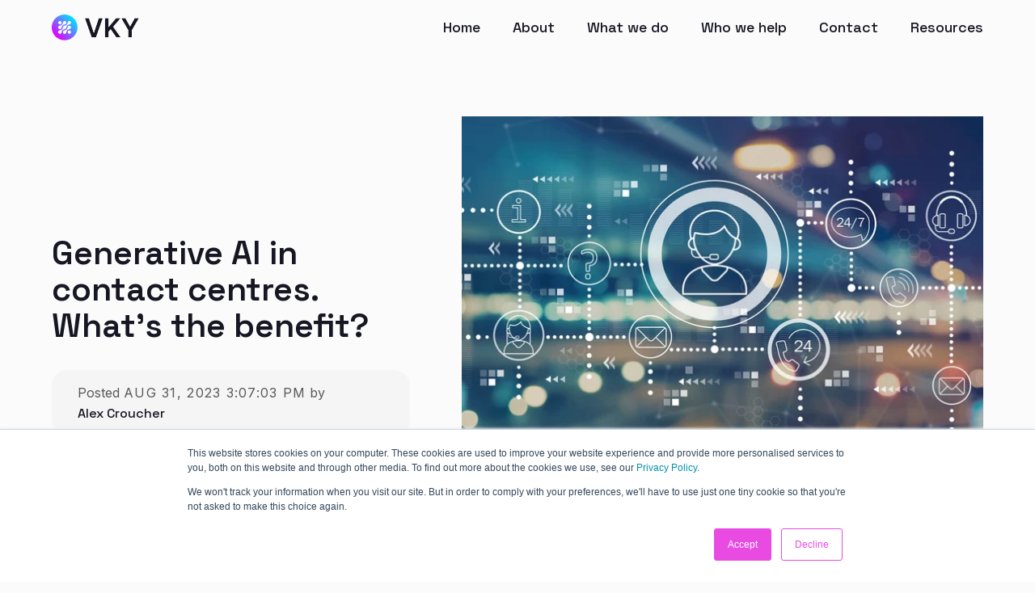

--- FILE ---
content_type: text/html; charset=UTF-8
request_url: https://www.vkyautomation.com/blog/generative-ai-in-contact-centres.-whats-the-benefits
body_size: 8090
content:
<!doctype html><html lang="en-gb"><head>
		<meta charset="utf-8">

		 
		
		<title>Generative AI in contact centres. What's the benefit?</title>
		 

		 
		
		<link rel="shortcut icon" href="https://www.vkyautomation.com/hubfs/VKY_Logo_Icon_Full-Colour.svg">
		 

		
		<meta name="description" content="The benefits of generative AI in contact centres ">

		
		 
		<meta name="viewport" content="width=device-width, initial-scale=1">

    
    <meta property="og:description" content="The benefits of generative AI in contact centres ">
    <meta property="og:title" content="Generative AI in contact centres. What's the benefit?">
    <meta name="twitter:description" content="The benefits of generative AI in contact centres ">
    <meta name="twitter:title" content="Generative AI in contact centres. What's the benefit?">

    

    
    <style>
a.cta_button{-moz-box-sizing:content-box !important;-webkit-box-sizing:content-box !important;box-sizing:content-box !important;vertical-align:middle}.hs-breadcrumb-menu{list-style-type:none;margin:0px 0px 0px 0px;padding:0px 0px 0px 0px}.hs-breadcrumb-menu-item{float:left;padding:10px 0px 10px 10px}.hs-breadcrumb-menu-divider:before{content:'›';padding-left:10px}.hs-featured-image-link{border:0}.hs-featured-image{float:right;margin:0 0 20px 20px;max-width:50%}@media (max-width: 568px){.hs-featured-image{float:none;margin:0;width:100%;max-width:100%}}.hs-screen-reader-text{clip:rect(1px, 1px, 1px, 1px);height:1px;overflow:hidden;position:absolute !important;width:1px}
</style>

<link rel="stylesheet" href="https://www.vkyautomation.com/hubfs/hub_generated/template_assets/1/73162758345/1744217858965/template_index.min.css">
<style>
  @font-face {
    font-family: "Inter";
    font-weight: 700;
    font-style: normal;
    font-display: swap;
    src: url("/_hcms/googlefonts/Inter/700.woff2") format("woff2"), url("/_hcms/googlefonts/Inter/700.woff") format("woff");
  }
  @font-face {
    font-family: "Inter";
    font-weight: 400;
    font-style: normal;
    font-display: swap;
    src: url("/_hcms/googlefonts/Inter/regular.woff2") format("woff2"), url("/_hcms/googlefonts/Inter/regular.woff") format("woff");
  }
  @font-face {
    font-family: "Inter";
    font-weight: 500;
    font-style: normal;
    font-display: swap;
    src: url("/_hcms/googlefonts/Inter/500.woff2") format("woff2"), url("/_hcms/googlefonts/Inter/500.woff") format("woff");
  }
  @font-face {
    font-family: "Inter";
    font-weight: 600;
    font-style: normal;
    font-display: swap;
    src: url("/_hcms/googlefonts/Inter/600.woff2") format("woff2"), url("/_hcms/googlefonts/Inter/600.woff") format("woff");
  }
  @font-face {
    font-family: "Inter";
    font-weight: 400;
    font-style: normal;
    font-display: swap;
    src: url("/_hcms/googlefonts/Inter/regular.woff2") format("woff2"), url("/_hcms/googlefonts/Inter/regular.woff") format("woff");
  }
  @font-face {
    font-family: "Space Grotesk";
    font-weight: 700;
    font-style: normal;
    font-display: swap;
    src: url("/_hcms/googlefonts/Space_Grotesk/700.woff2") format("woff2"), url("/_hcms/googlefonts/Space_Grotesk/700.woff") format("woff");
  }
  @font-face {
    font-family: "Space Grotesk";
    font-weight: 500;
    font-style: normal;
    font-display: swap;
    src: url("/_hcms/googlefonts/Space_Grotesk/500.woff2") format("woff2"), url("/_hcms/googlefonts/Space_Grotesk/500.woff") format("woff");
  }
  @font-face {
    font-family: "Space Grotesk";
    font-weight: 600;
    font-style: normal;
    font-display: swap;
    src: url("/_hcms/googlefonts/Space_Grotesk/600.woff2") format("woff2"), url("/_hcms/googlefonts/Space_Grotesk/600.woff") format("woff");
  }
  @font-face {
    font-family: "Space Grotesk";
    font-weight: 400;
    font-style: normal;
    font-display: swap;
    src: url("/_hcms/googlefonts/Space_Grotesk/regular.woff2") format("woff2"), url("/_hcms/googlefonts/Space_Grotesk/regular.woff") format("woff");
  }
</style>

    <script type="application/ld+json">
{
  "mainEntityOfPage" : {
    "@type" : "WebPage",
    "@id" : "https://www.vkyautomation.com/blog/generative-ai-in-contact-centres.-whats-the-benefits"
  },
  "author" : {
    "name" : "Alex Croucher",
    "url" : "https://www.vkyautomation.com/blog/author/alex-croucher",
    "@type" : "Person"
  },
  "headline" : "Generative AI in contact centres. What's the benefit?",
  "datePublished" : "2023-08-31T14:07:03.000Z",
  "dateModified" : "2023-09-19T15:29:23.242Z",
  "publisher" : {
    "name" : "VKY Intelligent Automation",
    "logo" : {
      "url" : "https://f.hubspotusercontent-eu1.net/hubfs/25042940/VKY_Logo_Monogram_Full-Colour-1.svg",
      "@type" : "ImageObject"
    },
    "@type" : "Organization"
  },
  "@context" : "https://schema.org",
  "@type" : "BlogPosting",
  "image" : [ "https://www.vkyautomation.com/hubfs/Contact%20centre%20agent%20assist.jpg" ]
}
</script>


    
<!--  Added by GoogleAnalytics integration -->
<script>
var _hsp = window._hsp = window._hsp || [];
_hsp.push(['addPrivacyConsentListener', function(consent) { if (consent.allowed || (consent.categories && consent.categories.analytics)) {
  (function(i,s,o,g,r,a,m){i['GoogleAnalyticsObject']=r;i[r]=i[r]||function(){
  (i[r].q=i[r].q||[]).push(arguments)},i[r].l=1*new Date();a=s.createElement(o),
  m=s.getElementsByTagName(o)[0];a.async=1;a.src=g;m.parentNode.insertBefore(a,m)
})(window,document,'script','//www.google-analytics.com/analytics.js','ga');
  ga('create','UA-119878216-1','auto');
  ga('send','pageview');
}}]);
</script>

<!-- /Added by GoogleAnalytics integration -->

<!--  Added by GoogleTagManager integration -->
<script>
var _hsp = window._hsp = window._hsp || [];
window.dataLayer = window.dataLayer || [];
function gtag(){dataLayer.push(arguments);}

var useGoogleConsentModeV2 = true;
var waitForUpdateMillis = 1000;



var hsLoadGtm = function loadGtm() {
    if(window._hsGtmLoadOnce) {
      return;
    }

    if (useGoogleConsentModeV2) {

      gtag('set','developer_id.dZTQ1Zm',true);

      gtag('consent', 'default', {
      'ad_storage': 'denied',
      'analytics_storage': 'denied',
      'ad_user_data': 'denied',
      'ad_personalization': 'denied',
      'wait_for_update': waitForUpdateMillis
      });

      _hsp.push(['useGoogleConsentModeV2'])
    }

    (function(w,d,s,l,i){w[l]=w[l]||[];w[l].push({'gtm.start':
    new Date().getTime(),event:'gtm.js'});var f=d.getElementsByTagName(s)[0],
    j=d.createElement(s),dl=l!='dataLayer'?'&l='+l:'';j.async=true;j.src=
    'https://www.googletagmanager.com/gtm.js?id='+i+dl;f.parentNode.insertBefore(j,f);
    })(window,document,'script','dataLayer','GTM-M4GSQVM');

    window._hsGtmLoadOnce = true;
};

_hsp.push(['addPrivacyConsentListener', function(consent){
  if(consent.allowed || (consent.categories && consent.categories.analytics)){
    hsLoadGtm();
  }
}]);

</script>

<!-- /Added by GoogleTagManager integration -->


<script type="application/ld+json">
{
  "@context": "https://schema.org",
  "@type": "Corporation",
  
     "mainEntityOfPage":{
          "@type":"WebPage",
          "@id":"https://www.vkyautomation.com/blog/generative-ai-in-contact-centres.-whats-the-benefits",
          "description": "The benefits of generative AI in contact centres "
     },
  
  "name": "VKY Intelligent Automation",
  "url": "https://www.vkyautomation.com/",
  "logo": "https://www.vkyautomation.com/hubfs/VKY_Logo_Monogram_Full-Colour-1.svg",
  "alternateName": "VKY Automation",
  "sameAs": [
    "https://www.facebook.com/vkyIA/",
    "https://twitter.com/vkyautomation",
    "https://www.linkedin.com/company/vky-intelligent-automation/"
  ],
  "description": "Create capacity and efficiency with intelligent automation from VKY",
  "contactPoint": [
    {
      "@type": "ContactPoint",
      "contactType": "sales",
      "email": ":info@vkyautomation.com",
	  "areaServed": ["GB"],
      "availableLanguage": "en"
    }
  ]
}
</script>
<link rel="amphtml" href="https://www.vkyautomation.com/blog/generative-ai-in-contact-centres.-whats-the-benefits?hs_amp=true">

<meta property="og:image" content="https://www.vkyautomation.com/hubfs/Contact%20centre%20agent%20assist.jpg">
<meta property="og:image:width" content="1671">
<meta property="og:image:height" content="1027">

<meta name="twitter:image" content="https://www.vkyautomation.com/hubfs/Contact%20centre%20agent%20assist.jpg">


<meta property="og:url" content="https://www.vkyautomation.com/blog/generative-ai-in-contact-centres.-whats-the-benefits">
<meta name="twitter:card" content="summary_large_image">

<link rel="canonical" href="https://www.vkyautomation.com/blog/generative-ai-in-contact-centres.-whats-the-benefits">
<script type="application/ld+json">
{
	"@context": "https://schema.org",
	"@type": "BlogPosting",
	"mainEntityOfPage":{
		"@type":"WebPage",
		"@id":"https://www.vkyautomation.com/blog/generative-ai-in-contact-centres.-whats-the-benefits"
	},
	"headline": "Generative AI in contact centres. What's the benefit?",
	"image": {
		"@type": "ImageObject",
		"url": "https://www.vkyautomation.com/hubfs/Contact%20centre%20agent%20assist.jpg"
	},
	"datePublished": "2023-08-31 14:07:03",
	"dateModified": "September 19, 2023, 15:29:23",
	"author": {
		"@type": "Person",
		"name": "Alex Croucher",
		"url": "https://www.vkyautomation.com/blog/author/alex-croucher"
	},
	"description": "The benefits of generative AI in contact centres ",
	"publisher": {
		"@type": "Organization",
		"name": "VKY Intelligent Automation",
		"logo": {
			"@type": "ImageObject",
			"url": "https://f.hubspotusercontent-eu1.net/hubfs/25042940/VKY_Logo_Monogram_Full-Colour-1.svg"
		}
	}
}
</script>
<meta property="og:type" content="article">
<link rel="alternate" type="application/rss+xml" href="https://www.vkyautomation.com/blog/rss.xml">
<meta name="twitter:domain" content="www.vkyautomation.com">

<meta http-equiv="content-language" content="en-gb">






	<meta name="generator" content="HubSpot"></head>

	<body>
<!--  Added by GoogleTagManager integration -->
<noscript><iframe src="https://www.googletagmanager.com/ns.html?id=GTM-M4GSQVM" height="0" width="0" style="display:none;visibility:hidden"></iframe></noscript>

<!-- /Added by GoogleTagManager integration -->


		<div class="body-wrapper blog-wrapper   hs-content-id-78357450732 hs-blog-post hs-blog-id-47197543147">
			
			
			<div data-global-resource-path="vky-theme-v2/templates/partials/header.html"><div id="hs_cos_wrapper_main_navigation" class="hs_cos_wrapper hs_cos_wrapper_widget hs_cos_wrapper_type_module" style="" data-hs-cos-general-type="widget" data-hs-cos-type="module">









































<nav aria-label="Main menu" class="Nav Nav--primary">
  <div class="Nav--wrapper wrapper">
    <div class="Nav--inner">

      
      <a class="Nav__logo" href="https://www.vkyautomation.com">
        <img src="https://www.vkyautomation.com/hs-fs/hubfs/Website%20Imagery%20v2/Logos/VKY%20logo.png?width=209&amp;height=62&amp;name=VKY%20logo.png" alt="VKY logo" rel="preload" as="image" width="209" height="62" srcset="https://www.vkyautomation.com/hs-fs/hubfs/Website%20Imagery%20v2/Logos/VKY%20logo.png?width=105&amp;height=31&amp;name=VKY%20logo.png 105w, https://www.vkyautomation.com/hs-fs/hubfs/Website%20Imagery%20v2/Logos/VKY%20logo.png?width=209&amp;height=62&amp;name=VKY%20logo.png 209w, https://www.vkyautomation.com/hs-fs/hubfs/Website%20Imagery%20v2/Logos/VKY%20logo.png?width=314&amp;height=93&amp;name=VKY%20logo.png 314w, https://www.vkyautomation.com/hs-fs/hubfs/Website%20Imagery%20v2/Logos/VKY%20logo.png?width=418&amp;height=124&amp;name=VKY%20logo.png 418w, https://www.vkyautomation.com/hs-fs/hubfs/Website%20Imagery%20v2/Logos/VKY%20logo.png?width=523&amp;height=155&amp;name=VKY%20logo.png 523w, https://www.vkyautomation.com/hs-fs/hubfs/Website%20Imagery%20v2/Logos/VKY%20logo.png?width=627&amp;height=186&amp;name=VKY%20logo.png 627w" sizes="(max-width: 209px) 100vw, 209px">
      </a>

      

      <div class="Nav--container">
        
        
        <div class="NavMenu">
          


<ul class="NavMenu--root level-1">
  
  



<li class="NavMenuItem hs-skip-lang-url-rewrite">

  <a href="https://www.vkyautomation.com" class="NavMenuLink NavMenuLink--root">Home
    

    

  </a>
  

  

</li>

  
  



<li class="NavMenuItem hs-skip-lang-url-rewrite">

  <a href="https://www.vkyautomation.com/about" class="NavMenuLink NavMenuLink--root">About
    

    

  </a>
  

  

</li>

  
  



<li class="NavMenuItem hs-skip-lang-url-rewrite">

  <a href="https://www.vkyautomation.com/what-we-do" class="NavMenuLink NavMenuLink--root">What we do
    

    

  </a>
  

  

</li>

  
  



<li class="NavMenuItem NavMenuItem--has-submenu hs-skip-lang-url-rewrite">

  <a href="javascript:;" class="NavMenuLink NavMenuLink--root">Who we help
    <div class="NavMenuLink--chevron"><div class="NavMenuLink--chevron-icon"></div></div>

    

  </a>
  
  


<ul class="NavMenu--sub level-2">
  
  



<li class="NavMenuItem hs-skip-lang-url-rewrite">

  <a href="https://www.vkyautomation.com/contact-centres" class="NavMenuLink NavMenuLink--sub">Customer Services
    

    

  </a>
  

  

</li>

  
  



<li class="NavMenuItem hs-skip-lang-url-rewrite">

  <a href="https://www.vkyautomation.com/public-sector" class="NavMenuLink NavMenuLink--sub">Public Sector
    

    

  </a>
  

  

</li>

  
</ul>


  

  

</li>

  
  



<li class="NavMenuItem hs-skip-lang-url-rewrite">

  <a href="https://www.vkyautomation.com/contact" class="NavMenuLink NavMenuLink--root">Contact
    

    

  </a>
  

  

</li>

  
  



<li class="NavMenuItem hs-skip-lang-url-rewrite">

  <a href="https://www.vkyautomation.com/blog" class="NavMenuLink NavMenuLink--root">Resources
    

    

  </a>
  

  

</li>

  
</ul>



            
            

        </div>
        

      </div>


      
      
      <div class="Nav__toggle">
        <div class="line"></div>
        <div class="line"></div>
        <div class="line"></div>
      </div>
      

    </div>
  </div>
</nav></div></div>
			

			
				
<main id="main-content" class="body-container-wrapper">
	<div class="blog-post blog-post--two-col">

		
		<header class="blog-post__header">
			<div class="wrapper">
				<div class="row align--end">

				<div class="col--7">
						
						
						
						
						
						
						

						

						<div class="BlogPost__featured-image aspect--16-10">
							
							<img class="blog-post__image blog-post__image--cover" src="https://www.vkyautomation.com/hs-fs/hubfs/Contact%20centre%20agent%20assist.jpg?width=1600&amp;height=1000&amp;name=Contact%20centre%20agent%20assist.jpg" srcset="https://www.vkyautomation.com/hs-fs/hubfs/Contact%20centre%20agent%20assist.jpg?width=320&amp;name=Contact%20centre%20agent%20assist.jpg 320w, https://www.vkyautomation.com/hs-fs/hubfs/Contact%20centre%20agent%20assist.jpg?width=640&amp;name=Contact%20centre%20agent%20assist.jpg 640w, https://www.vkyautomation.com/hs-fs/hubfs/Contact%20centre%20agent%20assist.jpg?width=960&amp;name=Contact%20centre%20agent%20assist.jpg 960w, https://www.vkyautomation.com/hs-fs/hubfs/Contact%20centre%20agent%20assist.jpg?width=1280&amp;name=Contact%20centre%20agent%20assist.jpg 1280w, https://www.vkyautomation.com/hs-fs/hubfs/Contact%20centre%20agent%20assist.jpg?width=1600&amp;name=Contact%20centre%20agent%20assist.jpg 1600w, https://www.vkyautomation.com/hs-fs/hubfs/Contact%20centre%20agent%20assist.jpg?width=1920&amp;name=Contact%20centre%20agent%20assist.jpg 1920w" sizes="(max-width: 640px) 100vw, 640px" rel="preload" as="image" alt="" width="1600" height="1000">
							
						</div>
					</div>

					<div class="col--5">
						<div class="blog-post__header-content">
							
							
							<h1 class="blog-post__headline"><span id="hs_cos_wrapper_name" class="hs_cos_wrapper hs_cos_wrapper_meta_field hs_cos_wrapper_type_text" style="" data-hs-cos-general-type="meta_field" data-hs-cos-type="text">Generative AI in contact centres. What's the benefit?</span></h1>
							<div class="author">
								<div class="author__col">
									
								</div>
								<div class="author__col author__details">
									
									<span>Posted <span class="blog-post__date">Aug 31, 2023 3:07:03 PM</span> by</span>
									<a class="author__link" href="https://www.vkyautomation.com/blog/author/alex-croucher">
										Alex Croucher
									</a>
									
								</div>
							</div>
						</div>
					</div>
				</div>
			</div>

		</header>


		
		<div class="blog-post-body">
			<div class="wrapper">
				<div class="row">
					<div class="col--2">
						<div class="sidebar">
							<div class="sidebar--sticky">
								<div class="sidebar__share">
									<div class="sidebar__social">
										<div id="hs_cos_wrapper_Social_Share" class="hs_cos_wrapper hs_cos_wrapper_widget hs_cos_wrapper_type_module widget-type-social_sharing" style="" data-hs-cos-general-type="widget" data-hs-cos-type="module">




<div class="SocialShare">


	

	<a class="SocialShare__link" href="http://www.facebook.com/share.php?u=https://www.vkyautomation.com/blog/generative-ai-in-contact-centres.-whats-the-benefits&amp;utm_medium=social&amp;utm_source=facebook" target="_blank" rel="noopener">
		<img class="SocialShare__icon" src="https://www.vkyautomation.com/hubfs/raw_assets/public/vky-theme-v2/images/icons/facebook-share.svg" alt="Share on facebook" width="40" height="40" loading="lazy">
	</a>

	

	<a class="SocialShare__link" href="https://twitter.com/intent/tweet?original_referer=https://www.vkyautomation.com/blog/generative-ai-in-contact-centres.-whats-the-benefits&amp;utm_medium=social&amp;utm_source=twitter&amp;url=https://www.vkyautomation.com/blog/generative-ai-in-contact-centres.-whats-the-benefits&amp;utm_medium=social&amp;utm_source=twitter&amp;source=tweetbutton" target="_blank" rel="noopener">
		<img class="SocialShare__icon" src="https://www.vkyautomation.com/hubfs/raw_assets/public/vky-theme-v2/images/icons/twitter-share.svg" alt="Share on twitter" width="40" height="40" loading="lazy">
	</a>

	

	<a class="SocialShare__link" href="http://www.linkedin.com/shareArticle?mini=true&amp;url=https://www.vkyautomation.com/blog/generative-ai-in-contact-centres.-whats-the-benefits&amp;utm_medium=social&amp;utm_source=linkedin" target="_blank" rel="noopener">
		<img class="SocialShare__icon" src="https://www.vkyautomation.com/hubfs/raw_assets/public/vky-theme-v2/images/icons/linkedin-share.svg" alt="Share on linkedin" width="40" height="40" loading="lazy">
	</a>

	

	<a class="SocialShare__link" href="mailto:?subject=Check%20out%20https://www.vkyautomation.com/blog/generative-ai-in-contact-centres.-whats-the-benefits&amp;utm_medium=social&amp;utm_source=email%20&amp;body=Check%20out%20https://www.vkyautomation.com/blog/generative-ai-in-contact-centres.-whats-the-benefits&amp;utm_medium=social&amp;utm_source=email" target="_blank" rel="noopener">
		<img class="SocialShare__icon" src="https://www.vkyautomation.com/hubfs/raw_assets/public/vky-theme-v2/images/icons/email-share.svg" alt="Share on email" width="40" height="40" loading="lazy">
	</a>


</div></div>
									</div>
								</div>
							</div>
						</div>
					</div>
					<div class="col--8">
						<article class="blog-post__article">
							<span id="hs_cos_wrapper_post_body" class="hs_cos_wrapper hs_cos_wrapper_meta_field hs_cos_wrapper_type_rich_text" style="" data-hs-cos-general-type="meta_field" data-hs-cos-type="rich_text"><p>Generative AI (think ChatGPT and other products) has been the talk of the town over the last 6 months. Discussions ranging from what it could be used for to what it’s impact will be on the labour force and jobs. As ever, lots of scare stories, and even more stories and articles from “thought leaders” who have no experience of actually using the tool. Very few organisations have actually deployed Generative AI solutions in real-world production scenarios beyond individuals writing blogs, snippets of code, etc. At VKY, we have. We’ve built several in fact, all handling unstructured data in contact centres. We had the first one live with a customer within 4 months of the technology being released. It has already handled 10s of thousands of transactions.</p>
<!--more-->
<p>The benefits delivered have positively impacted customer experience, streamlined operations, and improved overall efficiency. Based on our experience, here are some key advantages of using this type of technology in contact centres:</p>
<ol>
<li><strong>Personalised Customer Interactions:</strong> Generative AI can analyse customer data and historical interactions to create personalized responses. This leads to more relevant and tailored conversations, increasing customer satisfaction and engagement.</li>
<li><strong>24/7 Availability:</strong> Generative AI-powered chatbots can provide round-the-clock support, answering customer queries even outside of regular business hours. This ensures that customers can receive assistance whenever they need it.</li>
<li><strong>Scalability:</strong> As the volume of customer inquiries can vary greatly, AI-powered chatbots allow for easy scalability without significantly increasing operational costs. The system can handle multiple conversations simultaneously, reducing wait times for customers.</li>
<li><strong>Faster Response Times:</strong> AI chatbots can provide instant responses to common queries, reducing the time customers spend waiting for assistance. This leads to improved customer satisfaction and a more efficient support process.</li>
<li><strong>Cost Savings:</strong> Implementing AI-powered solutions can potentially reduce the need for a large number of human agents, especially for routine and repetitive tasks. This can lead to significant cost savings in terms of labour.</li>
<li><strong>Handling Routine Tasks:</strong> AI can handle routine and repetitive tasks, such as providing basic information, order tracking, or password resets. This frees up human agents to focus on more complex and value-added tasks.</li>
<li><strong>Consistency:</strong> AI-driven responses are consistent and adhere to company policies and guidelines. This ensures that customers receive accurate information every time, reducing the risk of misinformation.</li>
<li><strong>Language Support:</strong> AI can provide support in multiple languages, allowing companies to serve a diverse customer base without the need for hiring agents fluent in each language.</li>
<li><strong>Data-Driven Insights:</strong> Generative AI can analyse customer interactions and extract insights from the data. This information can be used to identify trends, pain points, and areas for improvement in the customer experience.</li>
<li><strong>Reduced Agent Workload:</strong> While AI handles routine tasks, human agents can focus on more complex issues that require empathy, creativity, and critical thinking. This improves job satisfaction for agents and enhances the quality of customer interactions.</li>
<li><strong>Aid in Agent Training:</strong> AI can assist new agents by suggesting responses or providing information during training. This can help agents become more proficient and confident in their roles more quickly.</li>
<li><strong>Continuous Learning:</strong> Generative AI systems can continuously learn from new interactions and improve over time. This ensures that the AI becomes more effective and accurate in its responses as it accumulates more data.</li>
<li><strong>Multi-Channel Support:</strong> AI-powered systems can provide a consistent experience across various communication channels, including chat, email, social media, and voice.</li>
</ol>
<p>While generative AI offers numerous benefits in a contact centre, it's important to strike a balance between automation and human interaction. Some complex issues and emotional situations may still require the expertise and empathy that only human agents can provide. Therefore, many businesses should opt for a hybrid approach that combines AI with human support to deliver the best possible customer experience.</p>
<p>For more information, read our ebook '<a href="/hubfs/New%20branding/Transforming%20Customer%20Service%20with%20AI%20and%20Automation.pdf" rel="noopener" target="_blank">Transforming Customer Service with AI and Automation'</a>.&nbsp;</p></span>
						</article>
					</div>
					<div class="col--2 spacer"></div>

				</div>
			</div>

			<div class="related-post-loop">
			<div id="hs_cos_wrapper_related_posts" class="hs_cos_wrapper hs_cos_wrapper_widget hs_cos_wrapper_type_module" style="" data-hs-cos-general-type="widget" data-hs-cos-type="module">




</div>
			</div>

		</div>
	</div>
</main>


			
			
			<div data-global-resource-path="vky-theme-v2/templates/partials/footer.html"><div id="hs_cos_wrapper_footer" class="hs_cos_wrapper hs_cos_wrapper_widget hs_cos_wrapper_type_module" style="" data-hs-cos-general-type="widget" data-hs-cos-type="module">


<footer class="Footer">

	<div class=" Footer__row row wrapper">

			

		<div class="Footer__col Footer__col-first flow">

			
			<div class="Footer__logo">

				

				<img src="https://www.vkyautomation.com/hs-fs/hubfs/Website%20Imagery%20v2/Logos/VKY%20logo%20white.png?width=1001&amp;height=297&amp;name=VKY%20logo%20white.png" alt="VKY logo white" width="1001" height="297" loading="lazy" srcset="https://www.vkyautomation.com/hs-fs/hubfs/Website%20Imagery%20v2/Logos/VKY%20logo%20white.png?width=501&amp;height=149&amp;name=VKY%20logo%20white.png 501w, https://www.vkyautomation.com/hs-fs/hubfs/Website%20Imagery%20v2/Logos/VKY%20logo%20white.png?width=1001&amp;height=297&amp;name=VKY%20logo%20white.png 1001w, https://www.vkyautomation.com/hs-fs/hubfs/Website%20Imagery%20v2/Logos/VKY%20logo%20white.png?width=1502&amp;height=446&amp;name=VKY%20logo%20white.png 1502w, https://www.vkyautomation.com/hs-fs/hubfs/Website%20Imagery%20v2/Logos/VKY%20logo%20white.png?width=2002&amp;height=594&amp;name=VKY%20logo%20white.png 2002w, https://www.vkyautomation.com/hs-fs/hubfs/Website%20Imagery%20v2/Logos/VKY%20logo%20white.png?width=2503&amp;height=743&amp;name=VKY%20logo%20white.png 2503w, https://www.vkyautomation.com/hs-fs/hubfs/Website%20Imagery%20v2/Logos/VKY%20logo%20white.png?width=3003&amp;height=891&amp;name=VKY%20logo%20white.png 3003w" sizes="(max-width: 1001px) 100vw, 1001px">

				

			</div>				
			

			
			<div class="Footer__intro">
				Intelligent Automation
			</div>
			

			

			

			
				<div class="Footer__col-title Footer__social-title">
				Connect with us
				</div>
				

			<div class="Footer__social">

			
				
				
				
				
				
				
				
				
				<a class="Footer__social-link" href="https://www.linkedin.com/company/vky-ai-and-automation/" aria-label="linkedin" target="_blank" rel="nofollow noopener">
					<div class="Footer__social-icon">
					<span id="hs_cos_wrapper_footer_" class="hs_cos_wrapper hs_cos_wrapper_widget hs_cos_wrapper_type_icon" style="" data-hs-cos-general-type="widget" data-hs-cos-type="icon"><svg version="1.0" xmlns="http://www.w3.org/2000/svg" viewbox="0 0 448 512" aria-hidden="true"><g id="linkedin1_layer"><path d="M416 32H31.9C14.3 32 0 46.5 0 64.3v383.4C0 465.5 14.3 480 31.9 480H416c17.6 0 32-14.5 32-32.3V64.3c0-17.8-14.4-32.3-32-32.3zM135.4 416H69V202.2h66.5V416zm-33.2-243c-21.3 0-38.5-17.3-38.5-38.5S80.9 96 102.2 96c21.2 0 38.5 17.3 38.5 38.5 0 21.3-17.2 38.5-38.5 38.5zm282.1 243h-66.4V312c0-24.8-.5-56.7-34.5-56.7-34.6 0-39.9 27-39.9 54.9V416h-66.4V202.2h63.7v29.2h.9c8.9-16.8 30.6-34.5 62.9-34.5 67.2 0 79.7 44.3 79.7 101.9V416z" /></g></svg></span>
					</div>
				</a>
			
				
				
				
				
				
				
				
				
				<a class="Footer__social-link" href="https://twitter.com/vkyautomation" aria-label="twitter-square" target="_blank" rel="nofollow noopener">
					<div class="Footer__social-icon">
					<span id="hs_cos_wrapper_footer_" class="hs_cos_wrapper hs_cos_wrapper_widget hs_cos_wrapper_type_icon" style="" data-hs-cos-general-type="widget" data-hs-cos-type="icon"><svg version="1.0" xmlns="http://www.w3.org/2000/svg" viewbox="0 0 448 512" aria-hidden="true"><g id="twitter-square2_layer"><path d="M400 32H48C21.5 32 0 53.5 0 80v352c0 26.5 21.5 48 48 48h352c26.5 0 48-21.5 48-48V80c0-26.5-21.5-48-48-48zm-48.9 158.8c.2 2.8.2 5.7.2 8.5 0 86.7-66 186.6-186.6 186.6-37.2 0-71.7-10.8-100.7-29.4 5.3.6 10.4.8 15.8.8 30.7 0 58.9-10.4 81.4-28-28.8-.6-53-19.5-61.3-45.5 10.1 1.5 19.2 1.5 29.6-1.2-30-6.1-52.5-32.5-52.5-64.4v-.8c8.7 4.9 18.9 7.9 29.6 8.3a65.447 65.447 0 0 1-29.2-54.6c0-12.2 3.2-23.4 8.9-33.1 32.3 39.8 80.8 65.8 135.2 68.6-9.3-44.5 24-80.6 64-80.6 18.9 0 35.9 7.9 47.9 20.7 14.8-2.8 29-8.3 41.6-15.8-4.9 15.2-15.2 28-28.8 36.1 13.2-1.4 26-5.1 37.8-10.2-8.9 13.1-20.1 24.7-32.9 34z" /></g></svg></span>
					</div>
				</a>
			
				
				
				
				
				
				
				
				
				<a class="Footer__social-link" href="https://www.facebook.com/vkyIA/" aria-label="facebook-square" target="_blank" rel="nofollow noopener">
					<div class="Footer__social-icon">
					<span id="hs_cos_wrapper_footer_" class="hs_cos_wrapper hs_cos_wrapper_widget hs_cos_wrapper_type_icon" style="" data-hs-cos-general-type="widget" data-hs-cos-type="icon"><svg version="1.0" xmlns="http://www.w3.org/2000/svg" viewbox="0 0 448 512" aria-hidden="true"><g id="facebook-square3_layer"><path d="M448 80v352c0 26.5-21.5 48-48 48h-85.3V302.8h60.6l8.7-67.6h-69.3V192c0-19.6 5.4-32.9 33.5-32.9H384V98.7c-6.2-.8-27.4-2.7-52.2-2.7-51.6 0-87 31.5-87 89.4v49.9H184v67.6h60.9V480H48c-26.5 0-48-21.5-48-48V80c0-26.5 21.5-48 48-48h352c26.5 0 48 21.5 48 48z" /></g></svg></span>
					</div>
				</a>
				
			</div>

		</div>
		

		
		<div class="Footer__col Footer__col--left ">
			
			<h4 class="Footer__col-title">
				Contact
			</h4>
			
			<div class="Footer__col--text">
				
				<div class="Footer__rich-text flow">
					<p><span style="color: #68e1fc;"><a href="mailto:info@vkyautomation.com" rel="noopener" style="color: #68e1fc;">info@vkyautomation.com</a></span></p>
				</div>
				
			</div>
		</div>
		

	</div>

	
	<div class="FooterSecondary">
		<div class=" Footer__row Footer__legal wrapper row">

			
			<div class="Footer__legal-text">
				Copyright © VKY Intelligent Automation Ltd 2026. All rights reserved. Registered in Scotland - SC551654
			</div>
			

			
			<div class="Footer__legal-menu">
				<span id="hs_cos_wrapper_footer_" class="hs_cos_wrapper hs_cos_wrapper_widget hs_cos_wrapper_type_menu" style="" data-hs-cos-general-type="widget" data-hs-cos-type="menu"><div id="hs_menu_wrapper_footer_" class="hs-menu-wrapper active-branch flyouts hs-menu-flow-horizontal" role="navigation" data-sitemap-name="default" data-menu-id="74156514012" aria-label="Navigation Menu">
 <ul role="menu">
  <li class="hs-menu-item hs-menu-depth-1" role="none"><a href="https://www.vkyautomation.com/privacy-policy" role="menuitem">Privacy policy</a></li>
 </ul>
</div></span>
			</div>
			

		</div>
	</div>
	

</footer></div></div>
			

		</div>

		
		 
		
<!-- HubSpot performance collection script -->
<script defer src="/hs/hsstatic/content-cwv-embed/static-1.1293/embed.js"></script>
<script defer src="https://www.vkyautomation.com/hubfs/hub_generated/template_assets/1/73162584018/1744217860778/template_index.min.js"></script>
<script>
var hsVars = hsVars || {}; hsVars['language'] = 'en-gb';
</script>

<script src="/hs/hsstatic/cos-i18n/static-1.53/bundles/project.js"></script>
<script src="/hs/hsstatic/keyboard-accessible-menu-flyouts/static-1.17/bundles/project.js"></script>

<!-- Start of HubSpot Analytics Code -->
<script type="text/javascript">
var _hsq = _hsq || [];
_hsq.push(["setContentType", "blog-post"]);
_hsq.push(["setCanonicalUrl", "https:\/\/www.vkyautomation.com\/blog\/generative-ai-in-contact-centres.-whats-the-benefits"]);
_hsq.push(["setPageId", "78357450732"]);
_hsq.push(["setContentMetadata", {
    "contentPageId": 78357450732,
    "legacyPageId": "78357450732",
    "contentFolderId": null,
    "contentGroupId": 47197543147,
    "abTestId": null,
    "languageVariantId": 78357450732,
    "languageCode": "en-gb",
    
    
}]);
</script>

<script type="text/javascript" id="hs-script-loader" async defer src="/hs/scriptloader/25042940.js"></script>
<!-- End of HubSpot Analytics Code -->


<script type="text/javascript">
var hsVars = {
    render_id: "ea99b6b4-8255-4f95-96fa-a754a21dcc05",
    ticks: 1767776087363,
    page_id: 78357450732,
    
    content_group_id: 47197543147,
    portal_id: 25042940,
    app_hs_base_url: "https://app-eu1.hubspot.com",
    cp_hs_base_url: "https://cp-eu1.hubspot.com",
    language: "en-gb",
    analytics_page_type: "blog-post",
    scp_content_type: "",
    
    analytics_page_id: "78357450732",
    category_id: 3,
    folder_id: 0,
    is_hubspot_user: false
}
</script>


<script defer src="/hs/hsstatic/HubspotToolsMenu/static-1.432/js/index.js"></script>






	

</body></html>

--- FILE ---
content_type: text/css
request_url: https://www.vkyautomation.com/hubfs/hub_generated/template_assets/1/73162758345/1744217858965/template_index.min.css
body_size: 13902
content:
:root{--wrapper:1440px;--padding:16px;--vertical-spacing:32px;--gap:32px;--card-padding:20px;--primary-colour:#769ded;--secondary-colour:#d857dc;--dark-colour:#161723;--light-colour:#68e1fc;--background-colour:#fbfbfb;--error-colour:#da1248;--success-colour:#2dd264;--white:#fff;--black:#111;--grey:#eee;--light-grey:#fafafa;--blue-grey:#e8edfe;--primary-font:Inter,sans-serif;--secondary-font:Space Grotesk,sans-serif;--title-font:Space Grotesk,sans-serif;--h1-font:Space Grotesk,sans-serif;--h2-font:Space Grotesk,sans-serif;--h3-font:Space Grotesk,sans-serif;--h4-font:Space Grotesk,sans-serif;--h5-font:Space Grotesk,sans-serif;--h6-font:Space Grotesk,sans-serif;--base-size:clamp(16px,1.6vw,20px);--p-size:var(--base-size);--h1-size:clamp(35px,3.6vw,57px);--h2-size:clamp(33px,3.2vw,52px);--h3-size:clamp(28px,2.4vw,44px);--h4-size:clamp(22px,2vw,28px);--h5-size:clamp(20px,1.6vw,28px);--h6-size:clamp(17px,1.6vw,28px);--xl-size:clamp(40px,10vw,70px);--safari-clamp-fix:0.00001vw;--line-height:1.6;--h1-line-height:1.15;--h2-line-height:1.1;--h3-line-height:1.1;--h4-line-height:1.5;--h5-line-height:1.6;--h6-line-height:1.6;--body-colour:#595959;--title-colour:#161723;--p-colour:#595959;--h1-colour:#161723;--h2-colour:#161723;--h3-colour:#161723;--h4-colour:#161723;--h5-colour:#161723;--h6-colour:#161723;--link-colour:#769ded;--link-weight:500;--tag-size:clamp(15px,1.5vw,16px);--tag-line-height:1.5;--tag-border-width:0px;--tag-border-colour:#161723;--tag-colour:#595959;--tag-background-colour: ;--tag-padding:8px 4px;--tag-radius:48px;--tag-spacing:0.2em;--tag-uppercase:uppercase;--sub-menu-width:320px;--nav-logo-height:32px;--nav-height:calc(var(--nav-logo-height) + 32px);--nav-background:#fbfbfb;--nav-link-size:18px;--nav-link-subtitle-size:17px;--nav-title-size:16px;--nav-title-colour:#161723;--nav-link-spacing:44px;--nav-link-colour:#161723;--nav-link-hover:#8257dc;--nav-unlinked-colour:#666;--chevron-colour:#161723;--chevron-background-colour:#f2f2f5;--sub-menu-background:#f2f2f5;--sub-menu-nested-background:#e9e9ee;--footer-logo-height:32px;--footer-background:#1a1e27;--footer-social-colour:#fff;--footer-title-size:20px;--footer-text-size:18px;--footer-title-colour:#fff;--footer-text-colour:#acb2c6;--footer-legal-font:Inter,sans-serif;--footer-legal-size:12px;--footer-legal-colour:#acb2c6;--footer-link-size:18px;--footer-link-colour:#e8edfe;--btn-border-width:0px;--btn-size:20px;--btn-casing:none;--btn-char-spacing:0em;--btn-radius:5px;--btn-v-pad:9px;--btn-h-pad:46px;--primary-btn-colour:#161723;--primary-btn-bg:#769ded;--primary-btn-border:#769ded;--primary-btn-colour--hover:#fff;--primary-btn-bg--hover:#8257dc;--primary-btn-border--hover:#754ec8;--secondary-btn-colour:#fff;--secondary-btn-bg:#d857dc;--secondary-btn-border:#d857dc;--secondary-btn-colour--hover:#fff;--secondary-btn-bg--hover:#8257dc;--secondary-btn-border--hover:#6f4ac0;--dark-btn-colour:#fff;--dark-btn-bg:#161723;--dark-btn-border:#161723;--dark-btn-colour--hover:#fff;--dark-btn-bg--hover:#8257dc;--dark-btn-border--hover:#754ec8;--light-btn-colour:#161723;--light-btn-bg:#f2f2f5;--light-btn-border:#d7d7db;--light-btn-colour--hover:#161723;--light-btn-bg--hover:#8257dc;--light-btn-border--hover:#754ec8;--form-width:720px;--form-bg:var(--white);--form-padding:32px;--form-radius:var(--radius);--form-background:#fff;--form-border-colour:#161723;--form-border-width:2px;--form-title-border:#fff;--form-title-size:44px;--form-title-background:#fff;--form-title-colour:#161723;--form-label-size:20px;--form-label-colour:#161723;--form-btn-colour:#fff;--form-btn-bg:#769ded;--form-btn-border:#769ded;--form-field-padding:8px 12px;--form-field-radius:4px;--form-field-bg:#fbfbfb;--form-field-border-colour:#161723;--form-field-border-width:1px;--card-background:#161723;--card-arrow-background:#8257dc;--arrow-icon-light:url("data:image/svg+xml;charset=utf-8,%3Csvg xmlns='http://www.w3.org/2000/svg' width='37' height='24' fill='none'%3E%3Cpath fill='%23fff' fill-rule='evenodd' d='m26.515 1.393 9.546 9.546a1.5 1.5 0 0 1 0 2.122l-9.546 9.546a1.5 1.5 0 1 1-2.122-2.122L31.38 13.5H1.5a1.5 1.5 0 0 1 0-3h29.879l-6.986-6.985a1.5 1.5 0 1 1 2.122-2.122Z' clip-rule='evenodd'/%3E%3C/svg%3E");--arrow-icon:url("data:image/svg+xml;charset=utf-8,%3Csvg xmlns='http://www.w3.org/2000/svg' width='37' height='24' fill='none'%3E%3Cpath fill='%23E8EDFE' fill-rule='evenodd' d='m26.515 1.393 9.546 9.546a1.5 1.5 0 0 1 0 2.122l-9.546 9.546a1.5 1.5 0 1 1-2.122-2.122L31.38 13.5H1.5a1.5 1.5 0 0 1 0-3h29.879l-6.986-6.985a1.5 1.5 0 1 1 2.122-2.122Z' clip-rule='evenodd'/%3E%3C/svg%3E");--chevron-icon:url("data:image/svg+xml;charset=utf-8,%3Csvg xmlns='http://www.w3.org/2000/svg' width='66' height='66' fill='none'%3E%3Ccircle cx='33' cy='33' r='48' fill='%23111'/%3E%3Cpath stroke='%23fff' stroke-linecap='round' stroke-linejoin='round' stroke-width='6' d='m27 18 15 15-15 15'/%3E%3C/svg%3E");--radius:20px;--box-shadow:0px 0px 0px 1px rgba(0,0,0,.02),0px 5px 25px 0px rgba(0,0,0,.04),0px 3px 8px 0px rgba(0,0,0,.05);--box-shadow--hover:0 0 0 1px rgba(0,0,0,.032),0 16px 24px 0 rgba(0,0,0,.16),0 12px 8px 0 rgba(0,0,0,.08);--blog-thumb-fit:cover;--blog-thumb-aspect:3-2;--blog-post-placeholder:url("data:image/svg+xml;charset=utf-8,%3Csvg xmlns='http://www.w3.org/2000/svg' width='500' height='148' fill='none'%3E%3Cpath fill='%23fff' d='M241.47 107.26h1.11l28.32-85.79h21.71l-38.43 109h-24.37l-38.37-109h21.66l28.37 85.79ZM307 21.47h19.75v50.08h1.33l42.52-50.08h24.11l-42.15 48.91 42.52 60.08h-23.73l-32.52-46.72L326.75 98v32.46H307V21.47ZM423.31 21.47 450 69.69h1l26.7-48.22H500L460.35 89.8v40.66h-19.69V89.8L401 21.47h22.31ZM21.65 21.65a73.91 73.91 0 1 0 104.53 104.52A73.91 73.91 0 0 0 21.65 21.65ZM46.9 37.44a9.47 9.47 0 1 1 .02 18.94 9.47 9.47 0 0 1-.02-18.94Zm-7.71 31c1.7-2.4 4.33-3.53 7.07-4.33l4.61-1.35a17.48 17.48 0 0 0 11.86-11.9l.42-1.43.85-2.92a15.28 15.28 0 0 1 1-3 13.693 13.693 0 0 1 1.88-3 9.46 9.46 0 1 1 14 12.71c-.962.988-2.089 1.8-3.33 2.4a16.627 16.627 0 0 1-3.37 1.18L70 58.08A17.48 17.48 0 0 0 58.06 70c-.31 1-.62 2.1-.92 3.15-.3 1.05-.64 2.24-1 3.32A11.607 11.607 0 0 1 54 80.22a9.462 9.462 0 1 1-14.81-11.78ZM58.06 97c-.31 1.05-.62 2.1-.92 3.15-.3 1.05-.64 2.24-1 3.32a11.605 11.605 0 0 1-2.16 3.8 9.518 9.518 0 0 1-7.05 3.16 9.456 9.456 0 0 1-9.435-10.128 9.46 9.46 0 0 1 1.725-4.812c1.7-2.4 4.33-3.53 7.07-4.33l4.61-1.35a17.48 17.48 0 0 0 11.86-11.9l.42-1.43.82-2.96c.23-1.031.566-2.036 1-3 .11-.21.22-.43.34-.64.231-.507.513-.99.84-1.44l.13-.17c.18-.24.36-.48.57-.71a9.57 9.57 0 0 1 3.65-2.48c.885-.39 1.793-.724 2.72-1l4.6-1.35a17.48 17.48 0 0 0 11.87-11.9l.42-1.43.86-2.89c.226-1.033.56-2.038 1-3a13.323 13.323 0 0 1 1.88-3 9.47 9.47 0 0 1 16.48 6.35 9.62 9.62 0 0 1-.49 3 9.391 9.391 0 0 1-2 3.35 11.995 11.995 0 0 1-3.33 2.4 16.644 16.644 0 0 1-3.37 1.18L97 58.08A17.48 17.48 0 0 0 85.07 70l-.93 3.15c-.32 1.11-.63 2.24-1 3.32-.15.41-.32.82-.5 1.22a9.611 9.611 0 0 1-1.69 2.63c-.08.09-.17.16-.25.25a9.511 9.511 0 0 1-2.56 1.85l-.52.3a17.26 17.26 0 0 1-3.37 1.18L70 85.09A17.48 17.48 0 0 0 58.06 97Zm42.86 13.43a9.466 9.466 0 0 1-8.75-5.846 9.47 9.47 0 1 1 18.22-3.624 9.458 9.458 0 0 1-9.47 9.43v.04Zm9-33.48a9.438 9.438 0 0 1-2 3.36 11.995 11.995 0 0 1-3.33 2.4 17.251 17.251 0 0 1-3.37 1.18L97 85.09A17.48 17.48 0 0 0 85.07 97l-.93 3.15c-.32 1.11-.63 2.24-1 3.32a11.605 11.605 0 0 1-2.16 3.8 9.465 9.465 0 0 1-13.3 1.48 9.461 9.461 0 0 1-1.48-13.3c1.7-2.4 4.33-3.53 7.07-4.33l4.6-1.35a17.48 17.48 0 0 0 11.87-11.9l.42-1.43.84-2.92a14.943 14.943 0 0 1 1-3 13.862 13.862 0 0 1 1.88-3 9.46 9.46 0 0 1 16 9.35l.04.08Z'/%3E%3C/svg%3E");--wrapper-width:calc(var(--wrapper) - var(--gap)*2);--debug-grid:0 0 0px 1px #666}.grid-overlay .row,.grid-overlay [class*=col-]{box-shadow:var(--debug-grid);transition:all .2s linear}.grid-overlay:after{width:var(--wrapper-width)}.grid-overlay:after,.grid-overlay:before{box-shadow:var(--debug-grid);content:"";height:100vh;left:50%;pointer-events:none;position:fixed;top:0;transform:translateX(-50%);z-index:10000}.grid-overlay:before{width:var(--wrapper)}.grid-overlay .nav{box-shadow:var(--debug-grid)}*,:after,:before{box-sizing:border-box}ol,ul{padding:0}blockquote,body,dd,dl,figcaption,figure,h1,h2,h3,h4,h5,h6,li,ol,p,ul{margin:0}html{-webkit-text-size-adjust:100%;font-family:sans-serif;font-size:var(--base-size)}:target:before{content:"";display:block;height:128px;margin:-128px 0 0}body{background:var(--background-colour);color:var(--body-colour);font-family:var(--primary-font);line-height:var(--line-height,1.72);min-height:100vh;word-break:break-word}img{display:block;max-width:100%}button,input,optgroup,select,textarea{font-family:inherit;font-size:100%;line-height:inherit;margin:0}button,input{overflow:visible}button,select{text-transform:none}[type=button],[type=reset],[type=submit],button{-webkit-appearance:button}.hs-cta-img{height:auto;width:auto}p{color:var(--p-colour,#555);font-family:Inter,sans-serif;font-size:var(--p-size,18px);font-style:normal;font-weight:400;min-height:var(--safari-clamp-fix)}a,p{text-decoration:none}a{color:var(--link-colour,#5858e0);font-family:Space Grotesk,sans-serif;font-weight:var(--link-weight,500);transition:all .32s ease}a:not([class]),a:not([class]):hover{-webkit-text-decoration:none;text-decoration:none}a:not([class]):hover{opacity:.8}h1,h2,h3,h4,h5,h6{min-height:var(--safari-clamp-fix)}h1{color:var(--h1-colour,#373f52);font-size:var(--h1-size,48px);line-height:var(--h1-line-height,1.24)}h1,h2{font-family:Space Grotesk,sans-serif;font-style:normal;font-weight:600;text-decoration:none}h2{color:var(--h2-colour,#373f52);font-size:var(--h2-size,32px);line-height:var(--h2-line-height,1.32)}h3{color:var(--h3-colour,#373f52);font-size:var(--h3-size,24px);line-height:var(--h3-line-height,1.48)}h3,h4{font-family:Space Grotesk,sans-serif;font-style:normal;font-weight:600;text-decoration:none}h4{color:var(--h4-colour,#373f52);font-size:var(--h4-size,20px);line-height:var(--h4-line-height,1.56)}h5{color:var(--h5-colour,#373f52);font-size:var(--h5-size,18px);font-weight:600;line-height:var(--h5-line-height,1.72)}h5,h6{font-family:Space Grotesk,sans-serif;font-style:normal;text-decoration:none}h6{color:var(--h6-colour,#373f52);font-size:var(--h6-size,18px);font-weight:400;line-height:var(--h6-line-height,1.72)}.title--xl h1,.title--xl h2{font-family:Space Grotesk,sans-serif;font-size:var(--xl-size,128px);font-style:normal;font-weight:600;line-height:var(--xl-line-height,1.08);margin-bottom:32px;text-decoration:none}ol:not([class]),ul:not([class]){padding:0 0 0 2em}.flow blockquote{margin:48px 0}blockquote{border-left:8px solid #eee;padding:16px 0 16px 16px}blockquote p{font-size:var(--h3-size);line-height:var(--h3-line-height)}blockquote>*+*{margin:1em 0 0}code,pre{-webkit-font-smoothing:antialiased;-moz-osx-font-smoothing:grayscale;background:#1e2432;border:1px solid #4c576f;border-radius:4px;box-shadow:0 0 16px rgba(0,0,0,.16);color:#fff;display:block;font-family:DM Mono,Courier New,Courier,Menlo,Monaco,monospace;font-size:16px;font-weight:400;letter-spacing:.032em;line-height:1.64;margin:1rem 0 0;padding:1rem;text-rendering:optimizeLegibility;white-space:pre-wrap}#main-content{padding:64px 0 0;padding:max(var(--nav-height,64px),64px) 0 0}.hs_cos_wrapper_type_rich_text>*+*{margin:1em 0 0}.dnd-section>.row-fluid,.wrapper{float:none;margin:0 auto;max-width:var(--wrapper,1440px)}.row{grid-gap:var(--gap);display:grid;grid-template-columns:repeat(12,minmax(0,1fr))}[class^=col--]{position:relative;width:100%}.col--1{grid-column:span 1/span 1}.col--2{grid-column:span 2/span 2}.col--3{grid-column:span 3/span 3}.col--4{grid-column:span 4/span 4}.col--5{grid-column:span 5/span 5}.col--6{grid-column:span 6/span 6}.col--7{grid-column:span 7/span 7}.col--8{grid-column:span 8/span 8}.col--9{grid-column:span 9/span 9}.col--10{grid-column:span 10/span 10}.col--11{grid-column:span 11/span 11}.col--12{grid-column:span 12/span 12}.dnd-section>.row-fluid{display:flex;flex-wrap:wrap;justify-content:center;margin:0 auto}.dnd-section>.row-fluid .dnd-module[class^=span]{position:relative;width:100%}.row-fluid [class*=span]{min-height:0;width:100%}.dnd-module{padding:0 var(--gap)}.dnd-row,.dnd-section{padding:var(--vertical-spacing) 0}.dnd-section{overflow:hidden}.row-fluid .dnd-section:first-child{padding-top:0}.grid--center{align-items:center;display:grid;justify-items:center;place-items:center}.flex--center{align-items:center;display:flex;justify-content:center}.justify--between{justify-content:space-between}.justify--center{justify-content:center}.justify--around{justify-content:space-around}.justify--end{justify-content:flex-end}.align--center{align-items:center}.align--end{align-items:flex-end}.align--start{align-items:flex-top}.row--reverse{flex-direction:row-reverse}.col--reverse{flex-direction:columns-reverse}.flow>*+*{margin:1em 0 0}.flow--s>*+*{margin:.64em 0 0}.no-select{-webkit-user-select:none;-moz-user-select:none;user-select:none}.Button--dark a,.Button--light a,.Button--primary a,.Button--secondary a{border:var(--btn-border-width,1px) solid;border-radius:var(--btn-radius,8px);cursor:pointer;display:inline-block;font-family:Inter,sans-serif;font-size:var(--btn-size,18px);font-style:normal;font-weight:600;letter-spacing:var(--btn-char-spacing,1);max-height:100%;padding:var(--btn-v-pad,4px) var(--btn-h-pad,16px);text-decoration:none;text-transform:var(--btn-casing,none);transition:all .32s ease}.Button--dark a:hover,.Button--light a:hover,.Button--primary a:hover,.Button--secondary a:hover{opacity:1;text-decoration:none}.ButtonRow{align-items:center;display:flex;flex-wrap:wrap;margin:24px -8px 0}.ButtonRow--standalone{justify-content:center}.ButtonRow .Button,.ButtonRow .Button--unstyled{margin:8px}.Button--primary a{background:var(--primary-btn-bg,var(--black));border-color:var(--primary-btn-border,var(--black));color:var(--primary-btn-colour,var(--white))}.Button--primary a:hover{background:var(--primary-btn-bg--hover,var(--black));border-color:var(--primary-btn-border--hover,var(--black));color:var(--primary-btn-colour--hover,var(--white))}.Button--secondary a{background:var(--secondary-btn-bg,var(--black));border-color:var(--secondary-btn-border,var(--black));color:var(--secondary-btn-colour,var(--white))}.Button--secondary a:hover{background:var(--secondary-btn-bg--hover,var(--black));border-color:var(--secondary-btn-border--hover,var(--black));color:var(--secondary-btn-colour--hover,var(--white))}.Button--dark a{background:var(--dark-btn-bg,var(--black));border-color:var(--dark-btn-border,var(--black));color:var(--dark-btn-colour,var(--white))}.Button--dark a:hover{background:var(--dark-btn-bg--hover,var(--black));border-color:var(--dark-btn-border--hover,var(--black));color:var(--dark-btn-colour--hover,var(--white))}.Button--light a{background:var(--light-btn-bg,#5858e0);border-color:var(--light-btn-border,#5858e0);color:var(--light-btn-colour,#fff)}.Button--light a:hover{background:var(--light-btn-bg--hover,var(--black));border-color:var(--light-btn-border--hover,var(--black));color:var(--light-btn-colour--hover,var(--white))}.FormWrapper{margin:0 auto;max-width:100%}.Form__placeholder.Card{align-content:center;background:var(--white);border:2px dashed #ccc;display:grid;height:300px;justify-content:center;place-content:center}.Form__placeholder.Card h2{color:#b0b1b4}.FormContainer .col--6{height:100%}.form-title{background:var(--form-title-background,#fff);border:var(--form-border-width,2px) solid;border-color:var(--form-title-border,#fff);border-radius:var(--form-radius);color:var(--form-title-colour,#373f52);font-family:Inter,sans-serif;font-size:var(--form-title-size,24px);font-style:normal;font-weight:600;margin:0 0 16px;text-decoration:none}.form-title,form.hs-form{box-shadow:var(--box-shadow);padding:var(--form-padding)}form.hs-form{background:var(--form-background,#fff);border:var(--form-border-width,2px) solid;border-color:var(--form-border-colour,#fff);border-radius:var(--form-radius)}form.hs-form>*+*,form.hs-form>fieldset+fieldset{margin:24px 0 0}form.hs-form,form.hs-form .form-title,form.hs-form fieldset{max-width:100%}form.hs-form{margin:0 auto}form.hs-form .hs-richtext.hs-main-font-element{margin:16px 0 8px}form.hs-form .hs-richtext.hs-main-font-element>*+*{margin:1em 0 0}form.hs-form .hs-form-field{float:none;max-width:100%;width:100%}form.hs-form .hs-form-field label{color:var(--form-label-colour,#373f52);display:block;font-family:Inter,sans-serif;font-size:var(--form-label-size,24px);font-style:normal;font-weight:500;text-decoration:none}form.hs-form .hs-form-field legend{color:var(--body-colour);font-family:Inter;font-size:16px;padding:0}form.hs-form .hs-error-msgs li{list-style:none}form.hs-form .hs-error-msgs li label{background:var(--error-colour);border-radius:4px;color:var(--white);display:inline-block;font-family:Inter;font-size:14px;font-weight:regular;letter-spacing:.024em;line-height:1.5;margin:8px 0 0;padding:2px 8px}form.hs-form ::-moz-placeholder{color:#999}form.hs-form ::placeholder{color:#999}form.hs-form input.hs-input,form.hs-form textarea.hs-input{background-color:var(--form-field-bg,#fafafa);border:var(--form-field-border-width,1px) solid;border-color:var(--form-field-border-colour,#ccc);border-radius:var(--form-field-radius);color:var(--title-colour);padding:var(--form-field-padding);width:100%}form.hs-form input.hs-input.error,form.hs-form input.hs-input.invalid,form.hs-form textarea.hs-input.error,form.hs-form textarea.hs-input.invalid{border-color:var(--error-colour,#d03858)}form.hs-form textarea{min-height:128px;resize:none}form.hs-form .input{margin-top:4px}form.hs-form select.hs-input{-moz-appearance:none;-webkit-appearance:none;appearance:none;background-color:var(--form-field-bg,#fafafa);background-image:url("data:image/svg+xml;charset=utf-8,%3Csvg xmlns='http://www.w3.org/2000/svg' width='24' height='24' fill='none'%3E%3Cpath fill='currentColor' d='m6 9.657 1.414 1.414 4.243-4.243 4.242 4.243 1.415-1.414L11.657 4 6 9.657ZM6 14.443l1.414-1.414 4.243 4.243 4.242-4.243 1.415 1.414-5.657 5.657L6 14.443Z'/%3E%3C/svg%3E");background-position:right .16em top 50%,0 0;background-repeat:no-repeat,repeat;background-size:1.4em auto,100%;border:var(--form-field-border-width,1px) solid;border-color:var(--form-field-border-colour,#ccc);border-radius:var(--form-field-radius);color:var(--title-colour);font-family:var(--primary-font);font-size:var(--base-size);max-width:100%;padding:var(--form-field-padding);width:100%}form.hs-form .inputs-list:not(.hs-error-msgs){background-color:var(--form-field-bg,#fafafa);border:var(--form-field-border-width,1px) solid;border-color:var(--form-field-bg,#fafafa);border-radius:var(--form-radius);padding:8px}form.hs-form .inputs-list:not(.hs-error-msgs)>li{list-style:none}form.hs-form .inputs-list:not(.hs-error-msgs)>li+li{margin:4px 0 0}form.hs-form .inputs-list:not(.hs-error-msgs)>li label{align-items:baseline;display:grid;font-size:var(--p-size);font-weight:400;grid-template-columns:minmax(0,20px) minmax(0,1fr)}form.hs-form .inputs-list:not(.hs-error-msgs)>li label span{margin:0 0 0 4px}form.hs-form fieldset.form-columns-0 .hs-richtext.hs-main-font-element{margin:16px 0 0}form.hs-form fieldset[class^=form-columns-]{grid-gap:16px;display:grid}form.hs-form fieldset[class^=form-columns-] .input{margin-right:0}form.hs-form fieldset[class^=form-columns-] select.hs-input{max-width:100%;width:100%}form.hs-form fieldset[class^=form-columns-] input.hs-input,form.hs-form fieldset[class^=form-columns-] textarea.hs-input{width:100%}form.hs-form fieldset[class^=form-columns-] .hs-form-field{float:none;max-width:100%;width:100%}form.hs-form fieldset.form-columns-1{grid-template-columns:repeat(1,minmax(0,1fr))}form.hs-form fieldset.form-columns-1 .hs-richtext.hs-main-font-element{grid-column:span 1}form.hs-form fieldset.form-columns-2{grid-template-columns:repeat(2,minmax(0,1fr))}form.hs-form fieldset.form-columns-2 .hs-richtext.hs-main-font-element{grid-column:span 2}form.hs-form fieldset.form-columns-3{grid-template-columns:repeat(3,minmax(0,1fr))}form.hs-form fieldset.form-columns-3 .hs-richtext.hs-main-font-element{grid-column:span 3}form.hs-form .legal-consent-container{background-color:var(--form-field-bg,#fafafa);border-radius:var(--form-radius);padding:var(--form-padding)}form.hs-form .legal-consent-container .inputs-list{background:var(--form-background)}form.hs-form .legal-consent-container>*+*{margin:8px 0 0}form.hs-form .legal-consent-container *{color:var(--body-colour);font-size:14px}form.hs-form .legal-consent-container .hs-form-booleancheckbox-display>span{margin:0 0 0 4px}form.hs-form .legal-consent-container .hs-form-booleancheckbox-display *{color:var(--body-colour);font-size:15px}form.hs-form .hs-button{background:var(--form-btn-bg,#5858e0);border:var(--btn-border-width,1px) solid;border-color:var(--form-btn-border,#5858e0);border-radius:var(--btn-radius,8px);color:var(--form-btn-colour,#fff);cursor:pointer;font-family:Inter,sans-serif;font-size:var(--btn-size,18px);font-style:normal;font-weight:600;letter-spacing:var(--btn-char-spacing,1);outline:none;padding:var(--btn-v-pad,4px) var(--btn-h-pad,16px);text-decoration:none;text-transform:var(--btn-casing,none)}.Form--subscription__inner{margin:0 auto;max-width:991px;text-align:center}.Form--subscription__inner .FormWrapper{margin:1em auto 0;max-width:580px}.Form--subscription form .hs-error-msgs label,.Form--subscription form .legal-consent-container .hs-error-msgs label{font-size:14px;margin:8px 0 0;padding:3px 6px}.title--center{margin:0 auto;text-align:center}.SectionTitle .row,.SectionTitle .row .col-12{padding-bottom:0}.SectionTitle .ButtonRow{flex-wrap:wrap;justify-content:flex-start}.SectionTitle .ButtonRow .button{margin:8px 8px 0 0}.SectionTitle--center{margin:0 auto}.SectionTitle--center .SectionTitle__text{margin:0 auto;text-align:center}.SectionTitle--center .ButtonRow{justify-content:center}.SectionTitle--center .ButtonRow .button{margin:8px}.hero-title{padding:var(--padding) 0}.hero-title .row{margin-bottom:var(--padding)}.hero-title .row .col-12{padding-bottom:var(--padding)}.TopicRow{align-items:center;display:flex;flex-wrap:wrap}.TopicRow .title-tag{margin:4px 4px 0 0}.TopicRow .title-tag:hover{background:var(--title-colour)}.TopicRow .title-tag:hover a{color:#fff}.title-tag{background:var(--tag-background-colour);border:var(--tag-border-width) solid;border-color:var(--tag-border-colour);border-radius:var(--tag-radius);color:var(--tag-colour);display:inline-block;font-family:Space Grotesk,sans-serif;font-size:var(--tag-size,14px);font-style:normal;font-weight:400;letter-spacing:var(--tag-spacing);line-height:var(--tag-line-height);margin:0 0 1em;padding:var(--tag-padding);text-decoration:none;text-transform:var(--tag-uppercase)}.title-tag,.title-tag a{transition:all .32s ease}.title-tag a{color:var(--title-colour)}table{border-style:hidden;overflow:hidden}tr{background:var(--white)}tr:nth-child(odd){background:var(--light-colour)}td>*+*{margin:1em 0 0}td{border:1px solid var(--title-colour);color:var(--body-colour);font-size:var(--p-size);padding:var(--padding);vertical-align:baseline}.image--cover{height:100%;-o-object-fit:cover;object-fit:cover;width:100%}.image--contain{height:auto;-o-object-fit:contain;object-fit:contain;width:100%}.aspect--1-1{aspect-ratio:1/1}.aspect--16-10{aspect-ratio:16/10}.aspect--16-9{aspect-ratio:16/9}.aspect--9-16{aspect-ratio:9/16}.aspect--10-16{aspect-ratio:10/16}.aspect--5-4{aspect-ratio:5/4}.aspect--4-5{aspect-ratio:4/5}.aspect--3-2{aspect-ratio:3/2}.aspect--2-3{aspect-ratio:2/3}.Embed--inner embed,.Embed--inner iframe,.Embed--inner object{max-width:100%}.Nav--wrapper{padding:0 16px}.Nav--primary{background:var(--nav-background,#eee);left:0;position:fixed;top:0;width:100%;z-index:100}.Nav--inner{align-items:center;display:flex;justify-content:space-between;padding:16px 0}.Nav__logo{display:inline-block;height:var(--nav-logo-height,32px);max-height:var(--nav-logo-height,32px);max-width:220px;width:auto}.Nav__logo img{height:100%;-o-object-fit:contain;object-fit:contain;width:auto}.Nav__toggle{cursor:pointer;display:none;position:relative;transition:transform .5s cubic-bezier(.16,.88,.32,1.24)}.Nav__toggle:after{content:"";cursor:pointer;height:64px;left:50%;position:absolute;top:50%;transform:translate(-50%,-50%);width:80px}.Nav__toggle .line{background:var(--black);border-radius:8px;height:2px;margin:6px 0;transition:transform .5s cubic-bezier(.16,.88,.32,1.24);width:40px}.NavMenu--root>.NavMenuItem:last-child>.NavMenuLink--root{padding-right:0}.NavMenu--root,.NavMenu--sub{list-style:none}.NavMenu .level-3{background:var(--sub-menu-nested-background,#eee);overflow:hidden}.NavMenu .level-3 .NavMenu--sub{background:var(--sub-menu-nested-background,#eee);border:1px solid var(--sub-menu-background,#fff)}.NavMenu .level-3 .NavMenuLink--sub{padding:10px}.NavMenu .level-3 .NavMenuLink--sub,.NavMenuLink{font-family:Space Grotesk,sans-serif;font-size:var(--nav-link-size,16px);font-style:normal;font-weight:500;text-decoration:none}.NavMenuLink{border-radius:var(--radius);color:var(--nav-link-colour,var(--title-colour));display:inline-block;padding:4px 16px;transition:all .32s ease;transition:color .32s ease;z-index:1}.NavMenuLink span{color:var(--nav-unlinked-colour,#666);display:block;flex:1 1 100%;font-family:Space Grotesk,sans-serif;font-size:var(--nav-title-size,14px);font-style:normal;font-weight:500;text-decoration:none}.NavMenuLink span:hover{opacity:1}.NavMenuLink:hover{color:var(--nav-link-hover)}.NavMenuLink--chevron{align-items:center;background-color:var(--chevron-background-colour);border-radius:4px;cursor:pointer;display:flex;height:32px;justify-content:center;position:relative;transform:rotate(90deg);transition:all .32s ease;visibility:visible;width:32px}.NavMenuLink--chevron-icon{border-color:var(--chevron-colour);border-style:solid;border-width:3px 3px 0 0;display:inline-block;height:12px;position:relative;right:3px;transform:rotate(45deg);width:12px}.NavMenuLink--chevron:after{content:"";height:56px;left:50%;position:absolute;top:50%;transform:translate(-50%,-50%);width:56px}.NavMenuLink--root{align-items:center;display:flex;justify-content:space-between;width:100%}.NavMenuLink--active,.NavMenuLink--active-branch,.NavMenuLink--root.NavMenuLink--active{color:var(--nav-link-hover,var(--primary-colour))}.NavMenu--sub{overflow:hidden}.NavMenu--sub .NavMenuItem{margin:0;padding:8px}.NavMenu--sub .NavMenuLink{border-radius:var(--radius);margin:4px 0;padding:8px;width:100%}.NavMenu--sub .NavMenuLink[href="javascript:;"]{border-radius:0;color:var(--nav-title-colour,#666);font-family:Space Grotesk,sans-serif;font-size:var(--nav-title-size,14px);font-style:normal;font-weight:500;padding-bottom:0;text-decoration:none}.NavMenu--sub .NavMenuLink[href="javascript:;"]:hover{background:none;color:var(--nav-title-colour,#666);opacity:1}.NavMenu--sub.level-2{background:var(--sub-menu-background,#fff);box-shadow:var(--box-shadow);left:50%;min-width:var(--sub-menu-width);opacity:0;pointer-events:none;position:absolute;top:0;transform:translate3d(-50%,max(var(--nav-height,80px),80px),0) scale(.92);transition:transform .56s cubic-bezier(.16,.88,.32,1.28),opacity .24s ease;z-index:101}.NavMenu--sub.level-2::-webkit-scrollbar{width:16px}.NavMenu--sub.level-2::-webkit-scrollbar-track{background-color:#eee;border-radius:8px}.NavMenu--sub.level-2::-webkit-scrollbar-thumb{background-clip:content-box;background-color:#888;border:4px solid transparent;border-radius:8px}.NavMenuItem[data-menu=panel]{position:relative}.NavMenuItem[data-menu=panel]:after{bottom:0;content:"";height:60px;left:50%;min-width:300px;opacity:0;pointer-events:none;position:absolute;transform:translate(-50%,100%);width:100%;z-index:1}.NavMenuItem--has-submenu--open .NavPanel{display:block}.NavPanel{display:none;transition:transform .56s cubic-bezier(.16,.88,.32,1.28),opacity .24s ease}.NavPanel--inner{background:var(--sub-menu-background);border-radius:var(--radius);box-shadow:var(--box-shadow);margin:0 auto;max-width:calc(var(--wrapper) - var(--gap)*2);width:100%}.NavPanel--inner::-webkit-scrollbar{width:16px}.NavPanel--inner::-webkit-scrollbar-track{background-color:#eee;border-radius:8px}.NavPanel--inner::-webkit-scrollbar-thumb{background-clip:content-box;background-color:#888;border:4px solid transparent;border-radius:8px}.PanelGrid{padding:1rem 0}.PanelItem{color:var(--nav-link-colour);display:flex;flex-direction:column;height:100%;justify-content:space-between;padding:8px 24px;position:relative;text-decoration:none}.PanelItem.NavMenuLink--active{color:var(--link-colour)}.PanelItem.NavMenuLink--active:before{opacity:1;transform:translate3d(-50%,-50%,0)}.PanelItem__label{font-size:var(--nav-link-size);font-weight:700}.PanelItem__content{position:relative;z-index:1}.PanelItem__description{font-size:var(--nav-link-subtitle-size);margin:4px 0 0;opacity:.8}.Footer{background:var(--footer-background,#1a1e27);padding:16px 0 8px}.Footer__row{grid-template-columns:repeat(auto-fit,minmax(0,1fr));padding:var(--gap)}.Footer__col{max-width:679px}.Footer__col-first{max-width:380px;padding-right:48px}.Footer__col-title{color:var(--footer-title-colour,#fff);cursor:default;font-size:var(--footer-title-size,16px);margin:0 0 1em}.Footer__logo{height:var(--footer-logo-height,32px);width:100%}.Footer__logo img{height:100%;width:auto}.Footer__intro{color:#acb2c6}.Footer__intro,.Footer__intro p{font-size:var(--footer-text-size,16px)}.Footer__intro *{color:#acb2c6}.Footer__menu ul{list-style:none;padding:0}.Footer__menu ul li a{color:var(--footer-link-colour,#999);display:inline-block;font-size:var(--footer-link-size,16px);margin:0 0 12px}.Footer__menu ul li a[href="javascript:;"]{color:var(--footer-title-colour,#fff);cursor:default;display:inline-block;font-size:var(--footer-title-size,16px);margin-top:16px}.Footer__menu ul li a[href="javascript:;"]:hover{opacity:1;text-decoration:none}.Footer__menu ul li a:hover{text-decoration:none}.Footer__rich-text{font-size:var(--footer-text-size,16px)}.Footer__rich-text *{color:var(--footer-text-colour,#999)}.Footer__rich-text div,.Footer__rich-text li,.Footer__rich-text p,.Footer__rich-text span{font-size:var(--footer-text-size,16px)}.FooterSecondary{border-top:1px solid #2e3646;margin:64px 0 0}.Footer__legal{align-items:start;grid-template-columns:repeat(auto-fit,minmax(0,1fr));padding-bottom:24px;padding-top:24px}.Footer__legal-text{color:var(--footer-legal-colour,#fff);font-family:var(--footer-legal-font);font-size:var(--footer-legal-size,16px)}.Footer__legal-menu ul{align-items:center;display:flex;flex-wrap:wrap;list-style:none;margin:0;padding:0}.Footer__legal-menu ul li{display:inline-flex}.Footer__legal-menu ul li a{color:var(--footer-legal-colour,#fff);font-size:var(--footer-legal-size,16px);margin:0 16px 0 0}.Footer__social{align-items:center;display:flex;flex-wrap:wrap;margin:1em 0 0}.Footer__social-title{margin:2em 0 0}.Footer__social-link{margin:0 16px 16px 0}.Footer__social-icon .hs_cos_wrapper_type_icon{display:block;height:32px;width:32px}.Footer__social-icon .hs_cos_wrapper_type_icon svg{height:100%;-o-object-fit:contain;object-fit:contain;width:100%}.Footer__social-icon .hs_cos_wrapper_type_icon svg path{fill:var(--footer-social-colour,#fff)}.Accordion{margin:0 auto;max-width:992px}.Accordion__items>*+.Accordion__tab.Card{border-radius:0}.Accordion__tab.Card{border-radius:var(--radius) var(--radius) 0 0;box-shadow:var(--box-shadow);display:block;height:unset;padding:8px;position:relative;transition:all .4s ease}.Accordion__tab--active .Accordion__question:after{transform:rotate(45deg)}.Accordion__tab--active .Accordion__answer{margin-bottom:var(--card-padding);opacity:1;overflow:hidden;transform:none}.Accordion__question{align-items:center;color:#e8edfe;cursor:pointer;display:flex;justify-content:space-between;padding:1rem;transition:all .4s ease;-webkit-user-select:none;-moz-user-select:none;user-select:none}.Accordion__question:hover{color:var(--primary-colour)}.Accordion__question:after{content:"+";font-size:32px;transition:all .4s ease}.Accordion__answer{padding-right:32px}.Accordion__answer p{color:#acb2c6}.Accordion__answer{max-height:0;max-width:767px;opacity:0;overflow:hidden;padding:0 1rem;transform:translate3d(0,16px,0);transition:all .4s ease}.language-switcher{border:1px solid #ddd;border-radius:4px;color:var(--nav-link-colour);cursor:pointer;font-family:Space Grotesk,sans-serif;font-size:var(--nav-link-size,16px);font-style:normal;font-weight:500;margin:1rem 0 0;padding:0;position:relative;text-decoration:none;-webkit-user-select:none;-moz-user-select:none;user-select:none}.language-switcher__menu{background:var(--sub-menu-background,#fafafa);display:none;flex-direction:column}.language-switcher__menu--active{display:flex}.language-switcher__menu .language-switcher__link{display:inline-block}.language-switcher__link{color:var(--nav-link-colour);font-size:14px;padding:8px;text-transform:uppercase}.Card{grid-gap:1rem;background:var(--card-background);border-radius:calc(var(--radius)/2);display:grid;height:100%;position:relative}.Card__image{height:auto;margin:0 0 1em;-o-object-fit:cover;object-fit:cover;transition:all .32s ease;width:100%}.Card__image--contain img{-o-object-fit:contain;object-fit:contain}.Card__image--cover img{-o-object-fit:cover;object-fit:cover}.Card__cta-text{flex:1 1 auto}.Card__cta a,.Card__cta.read-more{align-items:center;color:var(--title-colour);display:flex;justify-content:space-between;transition:opacity .32s ease;width:100%;z-index:0}.Card__cta a:after,.Card__cta.read-more:after{background-color:var(--card-arrow-background);background-image:var(--arrow-icon);background-position:50%;background-repeat:no-repeat;background-size:64%;border-radius:24%;content:"";flex:0 0 auto;height:36px;transition:transform .32s ease;width:36px}.Card__cta.read-more:after{content:none}.Card__cta.read-more .Card__cta-text{align-items:center;color:#e8edfe;display:flex;justify-content:space-between}.Card__cta.read-more .Card__cta-text:after{background-color:var(--card-arrow-background);background-image:var(--arrow-icon);background-position:50%;background-repeat:no-repeat;background-size:64%;border-radius:24%;content:"";flex:0 0 auto;height:36px;transition:transform .32s ease;width:36px}.Card--default{background:none}.Card--shadow{box-shadow:var(--box-shadow);overflow:hidden;transition:all .32s ease}.Card--shadow .Card__text{padding:var(--card-padding)}.Card--shadow .Card__text .flow h4{color:#e8edfe}.Card--shadow .Card__text .flow p{color:#acb2c6}.Card--shadow .Card__image{margin:0}.Card--shadow .Card__image--contain img{padding:var(--card-padding)}.Card--shadow .CtaBanner__text .flow h2{color:#e8edfe}.Card--shadow .CtaBanner__text .flow p{color:#acb2c6}.Card--shadow .ContactHeader__card-title{color:#e8edfe}.Card--shadow .ContactHeader__card-text{padding-top:0}.Card--shadow .ContactHeader__card-text h4{color:#e8edfe;font-size:smaller}.Card--shadow .ContactHeader__card-text p{color:#acb2c6}.icon-card{padding:var(--card-padding)}.icon-card__icon{height:48px;margin:0 0 80px;width:48px}.icon-card .Card__text{padding:0}.Card--linked{cursor:pointer}.Card--linked.Card{transition:all .32s ease}.Card--linked.Card .Card__cta{align-items:flex-end;display:flex;justify-content:space-between}.Card--linked.Card .Card__cta .hs_cos_wrapper_type_cta,.Card--linked.Card .Card__cta a,.Card--linked.Card .Card__cta.read-more{width:100%}.Card--linked.Card .Card__cta a:before,.Card--linked.Card .Card__cta.read-more:before{bottom:0;content:"";height:100%;left:0;position:absolute;width:100%;z-index:0}.Card--linked.Card .Card__text .flow a{position:relative;z-index:1}.Card--linked.Card--shadow .Card__cta{padding:0 var(--card-padding) var(--card-padding)}.Card--linked.Card--shadow .Card__cta a{color:#e8edfe}.Card--linked.Card--default{grid-gap:3rem;cursor:auto}.Card--linked.Card--default .Card__image{margin:0 0 2rem}.Card--linked.Card--default .Card__cta a,.Card--linked.Card--default .Card__cta.read-more{justify-content:flex-start}.Card--linked.Card--default .Card__cta a:before,.Card--linked.Card--default .Card__cta.read-more:before{content:"";display:none}.Card--linked.Card--default .Card__cta a:after,.Card--linked.Card--default .Card__cta.read-more:after{margin:0 0 0 16px}.recent-posts__card{color:inherit}.VerticalBanner{padding-top:calc(var(--padding)*2);text-align:center}.VerticalBanner__image{height:auto;margin:32px auto 0;-o-object-fit:contain;object-fit:contain;width:100%}.VerticalBanner .title-tag{margin:0 0 1em}.VerticalBanner .ButtonRow{justify-content:center}.TwoColumnBanner .ButtonRow{justify-content:flex-start}.TwoColumnBanner__image--60{display:flex;justify-content:center}.TwoColumnBanner__image--60 img{width:60%}.TwoColumnBanner__image--61{display:flex;justify-content:center}.TwoColumnBanner__image--61 img{width:61%}.TwoColumnBanner__image--62{display:flex;justify-content:center}.TwoColumnBanner__image--62 img{width:62%}.TwoColumnBanner__image--63{display:flex;justify-content:center}.TwoColumnBanner__image--63 img{width:63%}.TwoColumnBanner__image--64{display:flex;justify-content:center}.TwoColumnBanner__image--64 img{width:64%}.TwoColumnBanner__image--65{display:flex;justify-content:center}.TwoColumnBanner__image--65 img{width:65%}.TwoColumnBanner__image--66{display:flex;justify-content:center}.TwoColumnBanner__image--66 img{width:66%}.TwoColumnBanner__image--67{display:flex;justify-content:center}.TwoColumnBanner__image--67 img{width:67%}.TwoColumnBanner__image--68{display:flex;justify-content:center}.TwoColumnBanner__image--68 img{width:68%}.TwoColumnBanner__image--69{display:flex;justify-content:center}.TwoColumnBanner__image--69 img{width:69%}.TwoColumnBanner__image--70{display:flex;justify-content:center}.TwoColumnBanner__image--70 img{width:70%}.TwoColumnBanner__image--71{display:flex;justify-content:center}.TwoColumnBanner__image--71 img{width:71%}.TwoColumnBanner__image--72{display:flex;justify-content:center}.TwoColumnBanner__image--72 img{width:72%}.TwoColumnBanner__image--73{display:flex;justify-content:center}.TwoColumnBanner__image--73 img{width:73%}.TwoColumnBanner__image--74{display:flex;justify-content:center}.TwoColumnBanner__image--74 img{width:74%}.TwoColumnBanner__image--75{display:flex;justify-content:center}.TwoColumnBanner__image--75 img{width:75%}.TwoColumnBanner__image--76{display:flex;justify-content:center}.TwoColumnBanner__image--76 img{width:76%}.TwoColumnBanner__image--77{display:flex;justify-content:center}.TwoColumnBanner__image--77 img{width:77%}.TwoColumnBanner__image--78{display:flex;justify-content:center}.TwoColumnBanner__image--78 img{width:78%}.TwoColumnBanner__image--79{display:flex;justify-content:center}.TwoColumnBanner__image--79 img{width:79%}.TwoColumnBanner__image--80{display:flex;justify-content:center}.TwoColumnBanner__image--80 img{width:80%}.TwoColumnBanner__image--81{display:flex;justify-content:center}.TwoColumnBanner__image--81 img{width:81%}.TwoColumnBanner__image--82{display:flex;justify-content:center}.TwoColumnBanner__image--82 img{width:82%}.TwoColumnBanner__image--83{display:flex;justify-content:center}.TwoColumnBanner__image--83 img{width:83%}.TwoColumnBanner__image--84{display:flex;justify-content:center}.TwoColumnBanner__image--84 img{width:84%}.TwoColumnBanner__image--85{display:flex;justify-content:center}.TwoColumnBanner__image--85 img{width:85%}.TwoColumnBanner__image--86{display:flex;justify-content:center}.TwoColumnBanner__image--86 img{width:86%}.TwoColumnBanner__image--87{display:flex;justify-content:center}.TwoColumnBanner__image--87 img{width:87%}.TwoColumnBanner__image--88{display:flex;justify-content:center}.TwoColumnBanner__image--88 img{width:88%}.TwoColumnBanner__image--89{display:flex;justify-content:center}.TwoColumnBanner__image--89 img{width:89%}.TwoColumnBanner__image--90{display:flex;justify-content:center}.TwoColumnBanner__image--90 img{width:90%}.TwoColumnBanner__image--91{display:flex;justify-content:center}.TwoColumnBanner__image--91 img{width:91%}.TwoColumnBanner__image--92{display:flex;justify-content:center}.TwoColumnBanner__image--92 img{width:92%}.TwoColumnBanner__image--93{display:flex;justify-content:center}.TwoColumnBanner__image--93 img{width:93%}.TwoColumnBanner__image--94{display:flex;justify-content:center}.TwoColumnBanner__image--94 img{width:94%}.TwoColumnBanner__image--95{display:flex;justify-content:center}.TwoColumnBanner__image--95 img{width:95%}.TwoColumnBanner__image--96{display:flex;justify-content:center}.TwoColumnBanner__image--96 img{width:96%}.TwoColumnBanner__image--97{display:flex;justify-content:center}.TwoColumnBanner__image--97 img{width:97%}.TwoColumnBanner__image--98{display:flex;justify-content:center}.TwoColumnBanner__image--98 img{width:98%}.TwoColumnBanner__image--99{display:flex;justify-content:center}.TwoColumnBanner__image--99 img{width:99%}.CtaBanner__inner{align-items:center;display:flex;flex-direction:column-reverse}.CtaBanner__inner--no-img .ButtonRow{justify-content:center}.CtaBanner__inner--no-img .CtaBanner__text{margin:0 auto;max-width:680px;text-align:center}.CtaBanner__button{margin:16px 0 0}.CtaBanner__image,.CtaBanner__text{padding:var(--card-padding)}.CtaBanner__image img{height:auto;-o-object-fit:contain;object-fit:contain;width:100%}.RichText__wrapper{margin:0 auto;max-width:679px}.IconGrid__image{padding:var(--card-padding) var(--card-padding) 0}.IconGrid__stock span{display:inline-block}.IconGrid__stock--primary svg{fill:var(--primary-colour)}.IconGrid__stock--secondary svg{fill:var(--secondary-colour)}.IconGrid__stock--dark svg{fill:var(--dark-colour)}.IconGrid__stock--light svg{fill:var(--light-colour)}.IconGrid__icon,.IconGrid__stock svg{height:80px;-o-object-fit:contain;object-fit:contain;width:auto}.Card--default .IconGrid__image{padding:0 0 var(--card-padding)}.Logos--greyscale img{filter:grayscale(1);opacity:.8}.LogoItems{align-items:center;display:flex;flex-wrap:wrap;justify-content:center}.LogoItem{flex:0 0 16.66667%;max-width:16.66667%;padding:8px 32px}.LogoItem__image{height:100%;margin:1em auto;max-height:120px;max-width:160px;-o-object-fit:contain;object-fit:contain;width:100%}.TeamItem{background:none;display:flex;flex-direction:column}.TeamItem__portrait{border-radius:calc(var(--radius)/2);height:auto;-o-object-fit:cover;object-fit:cover;width:100%}.TeamItem__name{font-size:var(--h3-size,24px);margin:8px 0 16px}.Pricing{margin:16px 0}.Pricing .Card--shadow{overflow:visible}.Pricing .Card__text{display:flex;flex-direction:column;height:100%;justify-content:space-between}.PricingCard{background:var(--card-background);border:2px solid var(--card-background)}.PricingCard--max-width{margin:0 auto;max-width:767px}.PricingCard--featured{border:2px solid var(--primary-colour)}.PricingCard--featured .PricingCard__cta a{background:var(--primary-btn-bg);border-radius:var(--btn-radius);color:var(--primary-btn-colour)}.PricingCard--featured .PricingCard__cta a:hover,.PricingCard__cta a{background:none;border:2px solid var(--primary-colour);color:var(--primary-colour)}.PricingCard__cta a{border-radius:var(--btn-radius);display:block;margin:24px 0 0;padding:12px 16px;text-align:center;transition:all .32s ease}.PricingCard__cta a:hover{background:var(--primary-btn-bg);color:var(--primary-btn-colour);opacity:1}.PricingCard__bottom,.PricingCard__top{padding:var(--padding) 0}.PricingCard__plan{font-size:var(--h3-size,24px);margin:16px auto 0}.PricingCard__price{border-radius:var(--radius);display:inline-block;font-size:var(--h6-size,18px);font-weight:700;margin:16px auto 0}.PricingCard__meta{color:var(--body-colour);padding:var(--padding) 0}.PricingCard__frequency{color:var(--title-colour);font-size:14px;font-weight:400}.PricingCard__tab{left:24px;margin:0 auto;position:absolute;text-align:center;top:0;transform:translateY(-50%)}.PricingCard__tab p{background:var(--primary-btn-bg);border-radius:calc(var(--radius)/2);color:var(--primary-btn-colour);display:inline-block;font-size:15px;letter-spacing:.04em;padding:4px 16px}.PricingCard__icon{display:flex;margin:16px 0}.PricingCard__icon img{display:inline-block;height:56px;-o-object-fit:contain;object-fit:contain;width:56px}.PricingCard__content *{color:#e8edfe}.FeaturesItem{position:relative}.FeaturesItem:after{background:var(--body-colour);content:"";height:1px;left:0;opacity:.32;position:absolute;top:0;width:100%}.FeaturesItem:before{border-bottom:3px solid #acb2c6;border-right:3px solid #acb2c6;content:"";display:inline-block;height:var(--base-size);left:calc(var(--base-size)/4);margin:0 calc(var(--base-size)/2 + var(--base-size)/4) 0 0;position:relative;transform:rotate(45deg);width:calc(var(--base-size)/2)}.Features ul{display:inline-block;list-style:none;padding:0;width:100%}.Features ul li{font-size:14px;padding:8px 0}.Slider{overflow:visible}.Slider .row{grid-gap:0 var(--gap)}.SliderContainer{overflow:hidden}.SliderRow{transition:all .64s ease;width:100%}.Slider--left,.SliderRow{align-items:center;display:flex}.SliderItem--left{display:none;max-width:580px;transition:all .32s ease}@keyframes fadeInText{0%{opacity:0}to{opacity:1}}.SliderItem--left.Slide--visible{display:block}.SliderItem__image{flex:1 0 auto;height:auto;opacity:0;transition:all 1s ease;width:50%}.SliderItem__image.Slide--visible+.SliderItem__image{opacity:.8}.SliderItem__image img{aspect-ratio:1/1;backface-visibility:hidden;height:auto;-o-object-fit:contain;object-fit:contain;overflow:hidden;perspective:1000px;transform:scale(.8);transition:transform .64s cubic-bezier(.77,0,.175,1);width:100%}.SliderItem__image.Slide--visible img{transform:none}.SliderItem__quote{font-size:var(--h4);font-weight:var(--bold);line-height:var(--lh-h4);margin:2rem 0}.SliderItem__quote h3,.SliderItem__quote p{color:#161723}.SliderItem__author{font-weight:700}.SliderItem__author,.SliderItem__company{color:#161723;font-size:smaller}.SliderItem__logo{height:auto;max-height:64px;max-width:128px;-o-object-fit:contain;object-fit:contain;width:100%}.SliderControls{align-items:center;display:flex;margin:1rem 0 0;-webkit-user-select:none;-moz-user-select:none;user-select:none}.SliderControls__prev{margin-right:16px;opacity:.5;pointer-events:none}.SliderControls.active .SliderControls__prev{opacity:1;pointer-events:all}.SliderControls__next,.SliderControls__prev{align-items:center;background-color:#8257dc;border-radius:10px;cursor:pointer;display:flex;height:48px;justify-content:center;text-align:center;transition:all .32s ease;width:48px}.SliderControls__next:before,.SliderControls__prev:before{background:var(--arrow-icon);background-position:50%;background-repeat:no-repeat;background-size:contain;content:"";display:block;height:24px;transition:all .32s ease;width:24px}.SliderControls__prev:before{transform:rotate(180deg)}.Slider--extend{width:140%}.Slide--visible{opacity:1;transform:none}.SocialShare>*+*{margin:12px 0 0}.SocialShare__link{display:block;height:40px;transition:all .64s ease;width:40px}.SocialShare__link:hover{opacity:.8;transform:scale(1.16)}.SocialShare__icon{height:100%;-o-object-fit:contain;object-fit:contain;width:100%}.Stats{padding:calc(var(--padding)*2) 0}.Stats--center{text-align:center}.Stats__figure{color:#8257dc;font-size:var(--h1-size);font-weight:700;line-height:var(--h1-line-height);padding:0 0 var(--padding)}.Stats .Card{background:none;padding:0}.Stats .Card__text{padding:0}.ContactHeader iframe{max-height:680px;overflow-y:auto}.ContactHeaderRow{grid-gap:1rem;display:grid;margin:1rem 0 0}.ContactHeader__card{grid-gap:0;grid-template-rows:auto 1fr}.ContactHeader__card-text,.ContactHeader__card-title{padding:var(--card-padding)}.ContactHeader__card-title{color:var(--title-colour);position:relative}.ContactHeader__card-title:before{background:var(--title-colour);content:"";height:100%;left:0;opacity:.08;position:absolute;top:0;width:100%}.ContactHeader__booking{padding:0 0 0 var(--padding)}.VideoWrapper{height:0;max-width:100%;overflow:hidden;padding-bottom:56.25%;position:relative}.VideoWrapper__inner embed,.VideoWrapper__inner iframe,.VideoWrapper__inner object{height:100%;left:0;position:absolute;top:0;width:100%}.Video__text{margin:16px 0 0}.blog-post .wrapper{padding:0 var(--gap)}.blog-post .row{margin:64px 0}.blog-post__image{height:100%;width:100%}.blog-post__image--cover{-o-object-fit:cover;object-fit:cover}.blog-post__image--contain{-o-object-fit:contain;object-fit:contain}.blog-post__image-placeholder{background:var(--dark-colour);height:100%;position:relative;width:100%}.blog-post__image-placeholder:before{background-image:var(--blog-post-placeholder);background-position:50%;background-repeat:no-repeat;background-size:contain;content:"";height:50%;left:50%;opacity:.5;position:absolute;top:50%;transform:translate(-50%,-50%);width:50%}.blog-post__header .col--7{order:2}.blog-post__header-content{position:relative;z-index:1}.blog-post__header-content>*+*{margin:1rem 0 0}.blog-post__header-content .topic{background:#eee;border:none;padding:0}.blog-post__header-content .topic a{color:var(--title-colour);display:inline-block;padding:4px 12px}.blog-post__header-content .topic:hover{background:var(--title-colour)}.blog-post__header-content .topic:hover a{color:var(--white);opacity:1}.blog-post__headline{font-size:var(--h2-size);font-weight:var(--h1-weight,600);line-height:var(--h2-line-height);min-height:var(--safari-clamp-fix)}.blog-post__date{font-size:14px;letter-spacing:.08em;text-transform:uppercase}.blog-post__article{margin:0 auto;max-width:679px}.blog-post__article #hs_cos_wrapper_post_body{font-size:18px;line-height:1.84}.blog-post__article #hs_cos_wrapper_post_body>*+*{margin:1.32em 0 0}.blog-post__article #hs_cos_wrapper_post_body .hs-embed-wrapper{margin:1.32em auto 0!important;max-height:100%!important;max-width:100%!important}.topics{display:flex;flex-wrap:wrap}.topic{cursor:pointer;margin:0 8px 8px 0}.topic,.topic a{transition:all .32s ease}.topic a{color:var(--primary-colour)}.topic a:hover{text-decoration:none}.topic--no-link{cursor:default}.topic--no-link:hover{background:none;color:var(--primary-colour)}.author{align-items:center;background:#f5f5f5;border-radius:var(--radius);display:flex;flex-wrap:wrap;font-size:16px;margin:2em 0 0;padding:16px}.author__col:first-child{padding:0 16px 0 0}.author__details span{border:none;font-size:16px;margin:0;padding:0}.author__link{align-items:center;color:var(--title-colour);display:flex;flex-wrap:wrap;transition:color .32s ease}.author__link:hover{color:var(--primary-colour)}.author__avatar{border-radius:50%;height:48px;margin:0 0 0 8px;-o-object-fit:cover;object-fit:cover;width:48px}.sidebar{height:100%}.sidebar--sticky{position:sticky;top:156px}.related-post-loop .PostItem__title{color:var(--blue-grey);font-size:var(--h4-size);line-height:var(--h4-line-height)}.blog-listing .row{padding:32px var(--gap)}.blog-listing .title-tag{color:var(--blue-grey)}.ListingHeader__subtitle{font-weight:400;letter-spacing:.1em;margin:1rem 0 0;text-transform:uppercase}.listing-loop{padding:0}.listing-post{display:inline-block}.listing-post-wrapper{height:100%;position:relative;transition:all .32s ease}.listing-post-wrapper:hover{box-shadow:var(--box-shadow--hover)}.listing-post__image{height:auto;width:100%}.listing-post__title{color:var(--blue-grey);font-size:var(--h4-size,20px);line-height:var(--h4-line-height,1.56)}.listing-post__summary{color:var(--body-colour);font-size:var(--base-size);font-weight:400}.listing-post:hover .listing-post__btn{opacity:.8}.listing__modules{background:#fafafa;padding:1em 0}.blog-modules__cta{border-radius:calc(var(--radius)/2);overflow:hidden}.pagination{display:flex;flex-wrap:wrap;justify-content:center;margin:var(--padding) 0}.pagination a{align-items:center;border:2px solid var(--dark-colour);border-radius:8px;color:var(--title-colour);display:flex;justify-content:space-between;margin:.5em;padding:8px 16px;transition:all .32s ease}.pagination a img{margin:0 0 0 4px;transition:all .32s cubic-bezier(.16,.88,.32,1.24)}.pagination a:hover{background:var(--dark-colour);color:var(--blue-grey)}.blog-filters{position:relative}.blog-filters:before{content:"";height:50%;left:0;position:absolute;top:0;width:100%;z-index:0}.blog-filters__row{align-items:center;background:var(--white);border-radius:calc(var(--radius)/2);box-shadow:var(--box-shadow);display:flex}.blog-search,.topic-filter{flex:0 0 50%;max-width:50%;padding:var(--padding)}.topic-menu{display:flex;flex-direction:column}.topic-menu label{border:none;color:var(--title-colour);flex:0 0 100%;font-size:14px;font-weight:400;margin:0 0 4px;padding:0}.topic-menu .topic-menu__select{-moz-appearance:none;-webkit-appearance:none;appearance:none;background-color:#f5f5f5;background-image:url("data:image/svg+xml;charset=utf-8,%3Csvg xmlns='http://www.w3.org/2000/svg' width='24' height='24' fill='none'%3E%3Cpath fill='currentColor' d='m6 9.657 1.414 1.414 4.243-4.243 4.242 4.243 1.415-1.414L11.657 4 6 9.657ZM6 14.443l1.414-1.414 4.243 4.243 4.242-4.243 1.415 1.414-5.657 5.657L6 14.443Z'/%3E%3C/svg%3E");background-position:right .16em top 50%,0 0;background-repeat:no-repeat,repeat;background-size:1.4em auto,100%;border:2px solid var(--grey);border-radius:var(--form-field-radius);color:var(--title-colour);font-family:var(--primary-font);font-size:var(--base-size);font-weight:400;max-width:100%;padding:var(--form-field-padding);width:100%}.blog-search__form{display:flex;flex-direction:row;flex-wrap:wrap}.blog-search__form input.hs-search-field__input{background:#f5f5f5;border:none;border:2px solid var(--grey);flex:1 0 auto;margin:0 8px 0 0;width:auto}.blog-search__form label{border:none;color:var(--title-colour);flex:0 0 100%;font-size:14px;font-weight:400;margin:0 0 4px;padding:0}.blog-search__form button{align-items:center;background:var(--dark-colour);border:2px solid var(--dark-colour);border-radius:8px;border-radius:4px;cursor:pointer;display:flex;flex:0 1 48px;justify-content:center;transition:all .32s ease}.blog-search__form button:hover{background:#8257dc;border-color:#754ec8}.blog-search__form button span{align-items:center;display:flex;justify-content:center}.blog-search__form button svg{fill:#fff;color:#fff;height:16px}.system__wrapper{align-items:center;display:flex;height:100%;justify-content:center;min-height:calc(100vh - 480px);padding:128px 16px}.system__internal,.system__not-found{text-align:center}.system__internal h1,.system__not-found h1{font-size:16vmin}.system .page-header{margin:0 0 1em;padding:0 0 1em}.system .page-header>*+*{margin:.5em 0 0}.system .page-header h1{font-size:48px}.system .page-header h2{font-size:40px;font-weight:400}.password__prompt{text-align:center}.password__prompt h1{font-size:8vmin}.password__prompt .hs_cos_wrapper_type_rich_text>*+*{margin:1em 0 0}.password__prompt form{margin:2em auto;max-width:480px}.password__prompt form input{background:var(--white);border:var(--form-field-border-width) solid;border-color:var(--form-field-border-colour);border-radius:var(--form-field-radius);color:var(--title-colour);padding:var(--form-field-padding);width:100%}.password__prompt form .hs-button.primary.large{background:var(--primary-btn-bg);border:none;color:#fff;margin:1em 0 0;outline:none;padding:12px 16px}.subscription__confirmation{margin:0 auto;max-width:679px;text-align:center}.subscription__unsubscribe{text-align:center}.subscription__unsubscribe .page-header{margin:0 0 1em}.subscription__unsubscribe h3{font-size:18px;margin:0 0 16px}.subscription__unsubscribe input#submitbutton{background:var(--primary-btn-bg);border-radius:calc(var(--radius)/2);color:var(--primary-btn-colour);cursor:pointer;margin:1em 0 0;transition:all .32s ease}.subscription__unsubscribe input#submitbutton:hover{opacity:.8}.subscription__unsubscribe input.email-edit.hs-input{max-width:100%!important;width:100%!important}.subscription__unsubscribe form input{background:var(--white);border:var(--form-field-border-width,1px) solid;border-color:var(--form-field-border-colour,#ccc);border-radius:var(--form-field-radius);color:var(--title-colour);padding:var(--form-field-padding);width:100%}.subscription__preferences .email-prefs>*{margin:0 0 1em}.subscription__preferences .email-prefs .item{background:#fff;border:1px solid #eee;border-radius:8px;padding:16px}.subscription__preferences .email-prefs .checkbox-row span,.subscription__preferences .email-prefs .subscribe-options span{color:#666;font-size:16px;font-weight:400}.subscription__preferences input#submitbutton{background:var(--primary-btn-bg);border:none;border-radius:4px;color:var(--primary-btn-colour);cursor:pointer;font-size:16px;margin:1em 0 0;padding:8px 16px;transition:all .32s ease}.subscription__preferences input#submitbutton:hover{opacity:.8}.email-prefs{background:#fafafa;border:1px solid #eee;border-radius:var(--radius);padding:24px}.email-prefs .item p{color:#666;font-size:15px;margin:8px 0 0}.email-prefs .clearer{margin:0}.email-prefs .header{font-size:24px;font-weight:400}input#hs-pwd-widget-password{height:auto!important;margin:0!important}.hs-search-field{position:relative}.hs-search-field__input{background:var(--white);border:var(--form-field-border-width,1px) solid;border-color:var(--form-field-border-colour,#ccc);border-radius:var(--form-field-radius);color:var(--title-colour);padding:var(--form-field-padding);width:100%}.hs-search-field--open ul.hs-search-field__suggestions{opacity:1}ul.hs-search-field__suggestions{background:var(--white);border-radius:var(--form-radius);box-shadow:var(--box-shadow);left:0;list-style:none;opacity:0;overflow:hidden;position:absolute;top:calc(100% + 32px);transition:all .32s ease;z-index:1}ul.hs-search-field__suggestions li{padding:16px}ul.hs-search-field__suggestions li#results-for{background:var(--black);color:var(--white);font-size:14px;font-weight:400;letter-spacing:.04rem}ul.hs-search-field__suggestions li#results-for:hover{background:var(--black);color:var(--white)}ul.hs-search-field__suggestions li a{color:var(--title-colour);display:inline-block;font-size:16px}ul.hs-search-field__suggestions li:hover{background:var(--light-colour)}ul.hs-search-field__suggestions li:hover a{color:var(--link-colour);opacity:1;text-decoration:none}.search-results__inner{align-self:flex-start;max-width:679px;width:100%}.search-results__inner .hs-search-field{margin:0 0 32px}.search-results__title{margin:0 0 var(--padding)}.hs-search-results__listing .hs-search-result{background:var(--white);border-radius:var(--radius);box-shadow:var(--box-shadow);overflow:hidden;transition:all .32s ease}.hs-search-results__listing .hs-search-result:hover{box-shadow:var(--box-shadow--hover);transform:translateY(-4px)}.hs-search-results__listing .hs-search-result .flow{padding:var(--padding)}.hs-search-results__listing>li+li{margin:calc(var(--padding)*2) 0 0}.hs-search-results__featured-image img{height:auto;width:100%}.hs-search-results__title{color:var(--title-colour);font-size:20px;font-weight:700;line-height:1.56}.hs-search-results__description{color:var(--body-colour);font-size:16px;font-weight:400;line-height:1.72}.hs-search-results__pagination{display:flex;justify-content:space-between;margin:2em 0}.hs-search-highlight.hs-highlight-html{background:#eee;border-radius:4px;color:var(--link-colour);padding:0 4px}@media (min-width:680px){.listing-post__btn{bottom:0;left:0;padding:24px;position:absolute;width:100%}}@media (min-width:768px){.Footer__col-first{grid-column:span 2/span 2}.Footer__legal-menu ul{justify-content:flex-end}.CtaBanner__inner{display:grid;grid-template-columns:repeat(2,minmax(0,1fr))}.CtaBanner__inner--no-img{display:block}}@media (min-width:992px){.span1{flex:0 0 8.33333%;max-width:8.33333%}.span2{flex:0 0 16.66667%;max-width:16.66667%}.span3{flex:0 0 25%;max-width:25%}.span4{flex:0 0 33.33333%;max-width:33.33333%}.span5{flex:0 0 41.66667%;max-width:41.66667%}.span6{flex:0 0 50%;max-width:50%}.span7{flex:0 0 58.33333%;max-width:58.33333%}.span8{flex:0 0 66.66667%;max-width:66.66667%}.span9{flex:0 0 75%;max-width:75%}.span10{flex:0 0 83.33333%;max-width:83.33333%}.span11{flex:0 0 91.66667%;max-width:91.66667%}.span12{flex:0 0 100%;max-width:100%}.FormWrapper{max-width:calc(var(--form-width) + var(--form-padding))}form.hs-form .form-title,form.hs-form fieldset{max-width:var(--form-width)}form.hs-form{max-width:calc(var(--form-width) + var(--form-padding))}.Nav--wrapper{padding:0 var(--gap)}.Card__cta a:hover,.Card__cta.read-more:hover{opacity:.8;text-decoration:none}.Card__cta a:hover:after,.Card__cta.read-more:hover:after{transform:translateX(3px)}.Card--linked.Card--shadow:hover{box-shadow:var(--box-shadow--hover);transform:translate3d(0,-4px,0)}.recent-posts__card:hover .Card__cta-text:after{transform:translateX(3px)}.TwoColumnBanner--reverse>[class^=col--]:first-child{order:2}.CtaBanner__inner{padding:var(--card-padding)}.ContactHeaderRow{grid-template-columns:1fr 1fr;margin:2rem 0 0}.blog-post__header{margin:80px 0 0}}@media (min-width:1280px){:root{--gap:64px;--card-padding:24px}.NavMenu{margin:0 0 0 24px}.NavMenu,.NavMenu--root{align-items:center;display:flex}.NavMenuItem{margin:0 0 0 8px;position:relative}.NavMenuItem--has-submenu:after{bottom:0;content:"";height:60px;left:50%;min-width:var(--sub-menu-width);opacity:0;pointer-events:none;position:absolute;transform:translate(-50%,100%);width:100%}.NavMenuItem--has-submenu .NavMenuItem--has-submenu:after{content:"";display:none}.NavMenuItem--has-submenu:hover:after{pointer-events:all}.NavMenuItem--has-submenu:hover .NavMenu--sub.level-2{opacity:1;pointer-events:all;transform:skewY(0) translate3d(-50%,max(var(--nav-height,64px),64px),0)}.NavMenuLink--chevron{display:none;visibility:hidden}.NavMenuLink[href="javascript:;"]{cursor:default}.NavMenuLink[href="javascript:;"]:hover{color:var(--nav-link-colour,#373f52)}.NavMenu--sub{border-radius:var(--radius)}.NavMenu--sub.level-2{max-height:calc(100vh - 128px);overflow-y:auto}.NavMenuItem[data-menu=panel]:hover:after{pointer-events:all}.NavMenuItem[data-menu=panel]:hover .NavPanel{opacity:1;pointer-events:all;transform:translate3d(-50%,max(var(--nav-height,80px),80px),0)}.NavPanel{display:block;left:50%;max-width:100vw;opacity:0;padding:0 16px;pointer-events:none;position:fixed;top:0;transform:translate3d(-50%,max(var(--nav-height,96px),96px),0);width:100vw;z-index:101}.NavPanel--inner{max-height:calc(100vh - 128px);overflow-y:auto}.PanelGrid{padding:2rem}.PanelItem{padding:0}.PanelItem:before{background:var(--sub-menu-nested-background);border-radius:var(--radius);content:"";height:calc(100% + var(--card-padding));left:50%;opacity:0;position:absolute;top:50%;transform:translate3d(-50%,-48%,0) scale(.9);transition:all .48s ease;width:calc(100% + 2rem);z-index:0}.PanelItem:hover .PanelItem__label{color:var(--link-colour)}.PanelItem:hover:before{opacity:1;transform:translate3d(-50%,-50%,0)}.Footer__col--center{justify-self:center}.Footer__col--right{justify-self:end}.language-switcher{margin:0 0 0 var(--nav-link-spacing);padding:1px 8px}.language-switcher__menu{border-radius:4px;box-shadow:var(--box-shadow);display:flex;min-width:128px;opacity:0;padding:6px 8px;pointer-events:none;position:absolute;right:0;top:0;transform:translate3d(0,max(var(--nav-height,80px),80px),0) scale(.92);transition:transform .56s cubic-bezier(.16,.88,.32,1.28),opacity .24s ease}.language-switcher__menu .language-switcher__link{padding:4px 8px}.language-switcher__menu .language-switcher__link:hover{background:#eee;border-radius:4px;color:#111}.language-switcher:before{bottom:0;content:"";height:60px;pointer-events:none;position:absolute;right:0;transform:translateY(100%);width:144px}.language-switcher:hover:before{content:"";pointer-events:all}.language-switcher:hover .language-switcher__menu{opacity:1;pointer-events:all;transform:skewY(0) translate3d(0,max(var(--nav-height,64px),64px),0)}.language-switcher__link{font-size:13px}}@media (min-width:1280px) and (min-width:992px){.NavPanel{padding:0 var(--margin)}}@media (min-width:1440px){.NavMenuItem{margin:0 0 0 var(--nav-link-spacing,48px)}}@media (max-width:1440px){.blog-post__header-content{max-width:580px}}@media (max-width:1280px){.NavMenu--sub.level-2 .NavMenu--sub{padding:16px}}@media (max-width:1279px){.Nav--container{align-items:flex-end;display:flex;flex-direction:column;height:calc(100vh + .001%);left:0;max-height:100vh;min-height:calc(100vh + .001%);opacity:0;overflow-y:auto;padding:16px 32px 180px;pointer-events:none;position:absolute;top:64px;transition:opacity .4s ease;width:100%}.Nav--container--active{opacity:1;pointer-events:all}.Nav--container--active .NavMenu{transform:translateZ(0)}.Nav--container::-webkit-scrollbar{display:none}.NavMenu{background:var(--nav-background);border-radius:var(--radius);padding:1rem;position:relative}.Nav__toggle{display:block}.Nav__toggle--active{transform:rotate(180deg)}.Nav__toggle--active .line:nth-child(2){width:0}.Nav__toggle--active .line:first-child{transform:rotate(45deg) translate(6px,5px)}.Nav__toggle--active .line:last-child{transform:rotate(-45deg) translate(6px,-5px)}.NavMenuItem--has-submenu--open .NavMenu--sub.level-2{display:block;opacity:1;pointer-events:all;transform:none;visibility:visible}.NavMenuItem--has-submenu--open .NavMenuLink--chevron{transform:rotate(-90deg)}.NavMenuLink{padding:16px 0}.NavMenu--sub.level-2{border-radius:var(--btn-radius);display:none;min-width:0;padding:0;position:static;transform:none;visibility:hidden}.NavMenu--sub.level-2 li{padding:0}.NavMenu--sub.level-2 li a{border-radius:0;padding:16px 24px}.NavMenu--sub.level-2 li a:hover{background:none}.NavMenu--sub.level-2 li:last-child a{border-bottom:none}.NavMenu{box-shadow:var(--box-shadow);max-width:580px;transform:translate3d(0,32px,0);transition:all .32s ease;width:100%}.PanelGrid.row{grid-gap:1.6rem;grid-template-columns:1fr}.Footer__row{grid-gap:calc(var(--gap)*2) var(--gap);grid-template-columns:repeat(2,minmax(0,1fr))}.Footer__legal{grid-template-columns:repeat(auto-fit,minmax(0,1fr))}.TwoColumnBanner [class^=col--],.blog-post__header .col--5,.blog-post__header .col--7{grid-column:span 6/span 6}}@media (max-width:1279px) and (max-width:991px){.Nav--container{display:block}}@media (max-width:1024px){.LogoItem{flex:0 0 25%;max-width:25%}.blog-filters{padding:0}.blog-filters__row{display:block;padding:16px}.blog-filters__row>*+*{margin:32px 0 0}.blog-filters label{margin:0 0 4px}.topic-filter{margin:0 0 16px}.blog-search,.topic-filter{max-width:100%;padding:0}.system .page-header h1{font-size:32px}.system .page-header h2{font-size:24px}.email-prefs .header{font-size:18px}}@media (max-width:991px){.title--xl h1,.title--xl h2{margin-bottom:24px}.col--1,.col--10,.col--11,.col--12,.col--2,.col--3,.col--4,.col--5,.col--6,.col--7,.col--8,.col--9{grid-column:span 12/span 12}.dnd-module{padding:0 16px}.dnd-row,.dnd-section{padding:24px 0}.Nav--container{padding:16px 16px 240px}.NavMenu{max-width:100%}.Footer__row{padding:var(--gap) 16px}.col--3,.col--4,.col--6{grid-column:span 12/span 12}.TwoColumnBanner--reverse-mobile>[class^=col--]:first-child{order:2}.TwoColumnBanner [class^=col--]{grid-column:span 12/span 12}.Team [class^=col--]{grid-column:span 6/span 6}.Slider .grid{grid-gap:0}.SliderItem__logo{max-width:80px}.SliderItem__image.Slide--visible+.SliderItem__image{opacity:.16}.Slider--right{order:1}.SliderControls{grid-gap:1rem;display:grid;grid-template-columns:1fr 1fr;margin:1.5rem 0 2rem;order:2;width:100%}.SliderControls__next,.SliderControls__prev{height:40px;margin:0;width:100%}.Slider--extend{width:120%}.Slider--left{order:3}.SocialShare{align-items:center;display:flex;justify-content:center;margin:32px 0}.SocialShare__link{margin:8px}.Stats__figure{padding:0 0 calc(var(--padding)/2)}.blog-post .wrapper{padding:0 16px}.related-posts__container .row{flex-direction:column}.related-posts__title{text-align:center}.blog-post-body{margin:2rem 0}.blog-post-body .related-posts__container .col--4{margin:0 auto;max-width:500px;padding:0 0 2rem}.blog-post-body .related-posts__container .col--4 img{height:auto;max-height:100%}.blog-post-body .col--2{order:2}.blog-post__header{margin:0 auto;max-width:710px}.blog-post__header .col--5{order:2}.blog-post__header .col--5,.blog-post__header .col--7{grid-column:span 12/span 12}.blog-listing{grid-gap:40px;display:grid;margin:2rem 0 0}.blog-listing .row{padding:0 16px}}@media (max-width:768px){.Button a,.hs-button.primary.large{font-size:16px}}@media (max-width:767px){form.hs-form fieldset.form-columns-1{grid-template-columns:1fr}form.hs-form fieldset.form-columns-1 .hs-richtext.hs-main-font-element{grid-column:span 1}form.hs-form fieldset.form-columns-2{grid-template-columns:1fr}form.hs-form fieldset.form-columns-2 .hs-richtext.hs-main-font-element{grid-column:span 1}form.hs-form fieldset.form-columns-3{grid-template-columns:1fr}form.hs-form fieldset.form-columns-3 .hs-richtext.hs-main-font-element{grid-column:span 1}form.hs-form,form.hs-form .legal-consent-container{padding:16px}form.hs-form .legal-consent-container .hs-form-booleancheckbox-display *,td{font-size:14px}.Footer__row{grid-gap:calc(var(--gap)*2) var(--gap)}.Footer__legal,.Footer__row{grid-template-columns:1fr}.LogoItem{flex:0 0 50%;max-width:50%;padding:16px}.LogoItem__image{height:auto;width:100%}.blog-post .row{margin:0}.blog-post__headline{line-height:1.4}.blog-post__header:after{content:none}.blog-post__header-content{background:none;border-radius:0;max-width:100%;padding:0}.blog-post__header-inner{margin:0 0 1em;max-width:100%;min-height:0;padding:0 0 1em;position:static}.author{margin:1em 0 0}}@media (max-width:679px){.title--xl h1,.title--xl h2{margin-bottom:inherit}.row{grid-gap:32px 16px}.Footer__legal{padding:16px}.Team [class^=col--]{grid-column:span 12/span 12}.Slider .row{grid-gap:0 var(--gap)}.Stats{padding:var(--padding) 0}.Stats__figure{padding:0 0 calc(var(--padding)/2)}.Stats .Card{padding:var(--padding) 0}.blog-post{margin:24px 0 0}.listing-post{width:100%}.listing-post__btn,.listing-post__summary{font-size:16px}.system__internal h1,.system__not-found h1{font-size:64px}.password__prompt h1{font-size:48px}.email-prefs{padding:16px}.system__wrapper{min-height:0;padding:32px 16px}}@media (max-width:400px),(min-device-width:320px) and (max-device-width:480px){form.hs-form:not(.hs-video-form) .form-columns-1 .hs-form-field.field .hs-input,form.hs-form:not(.hs-video-form) .form-columns-2 .hs-form-field.field .hs-input,form.hs-form:not(.hs-video-form) .form-columns-3 .hs-form-field.field .hs-input{width:100%}}@media (prefers-reduced-motion:reduce){*{animation-duration:.01ms!important;animation-iteration-count:1!important;scroll-behavior:auto!important;transition-duration:.01ms!important}}

--- FILE ---
content_type: application/javascript
request_url: https://www.vkyautomation.com/hubfs/hub_generated/template_assets/1/73162584018/1744217860778/template_index.min.js
body_size: 928
content:
(()=>{"use strict";var __webpack_modules__={"./src/scripts/listing.js":
/*!********************************!*\
  !*** ./src/scripts/listing.js ***!
  \********************************/(__unused_webpack_module,__webpack_exports__,__webpack_require__)=>{__webpack_require__.r(__webpack_exports__),__webpack_require__.d(__webpack_exports__,{topicSelector:()=>topicSelector});const topicSelector=()=>{let siteUrl="https://"+location.host+"/blog";document.querySelector("#showAllArticles").value=siteUrl;document.querySelector("#blogTopics").addEventListener("change",(function(){let link=this.value;"Select a topic"!=link&&(window.location.href=link)}))}},"./src/scripts/nav.js":
/*!****************************!*\
  !*** ./src/scripts/nav.js ***!
  \****************************/(__unused_webpack_module,__webpack_exports__,__webpack_require__)=>{function nav(){const toggle=document.querySelector(".Nav__toggle"),nav=document.querySelector(".Nav--container"),menu=document.querySelector(".NavMenu"),navElements=[toggle,nav,menu];document.body;toggle.addEventListener("click",(()=>{navElements.forEach((navEl=>{navEl.classList.toggle(navEl.classList[0]+"--active")})),document.querySelector(".NavMenuItem--has-submenu--open")&&document.querySelectorAll(".NavMenuItem--has-submenu--open").forEach((activeToggle=>{activeToggle.classList.remove("NavMenuItem--has-submenu--open")})),toggle.classList.toggle("Nav--open")})),window.addEventListener("click",(function(e){e.target==nav&&closeNav()}));const closeNav=()=>{navElements.forEach((navEl=>{navEl.classList.remove(navEl.classList[0]+"--active")})),toggle.classList.remove("Nav--open");document.querySelector(".NavMenuItem--has-submenu--open")&&document.querySelectorAll(".NavMenuItem--has-submenu--open").forEach((activeToggle=>{activeToggle.classList.remove("NavMenuItem--has-submenu--open")}))};document.addEventListener("keydown",(function(event){"Escape"===event.key&&closeNav()}));document.querySelector(".NavMenuItem--has-submenu")&&(()=>{document.querySelectorAll('.NavMenuLink--chevron, .NavMenuLink--root[href="javascript:;"]').forEach((toggle=>{toggle.addEventListener("click",(function(e){toggleSubMenu(toggle,e)}))}));const toggleSubMenu=(toggle,e)=>{e.preventDefault(),e.stopPropagation(),(toggle.classList.contains("NavMenuLink--chevron")?toggle.parentNode.parentNode:toggle.parentNode).classList.toggle("NavMenuItem--has-submenu--open")}})();window.addEventListener("resize",(()=>{window.innerWidth>=1280&&closeNav()}));document.querySelector(".language-switcher")&&(()=>{const langToggle=document.querySelector(".language-switcher__link--current"),langMenu=document.querySelector(".language-switcher__menu");langToggle.addEventListener("click",(()=>langMenu.classList.toggle("language-switcher__menu--active")))})()}__webpack_require__.r(__webpack_exports__),__webpack_require__.d(__webpack_exports__,{nav:()=>nav})},"./src/styles/index.scss":
/*!*******************************!*\
  !*** ./src/styles/index.scss ***!
  \*******************************/(__unused_webpack_module,__webpack_exports__,__webpack_require__)=>{__webpack_require__.r(__webpack_exports__)}},__webpack_module_cache__={};function __webpack_require__(moduleId){var cachedModule=__webpack_module_cache__[moduleId];if(void 0!==cachedModule)return cachedModule.exports;var module=__webpack_module_cache__[moduleId]={exports:{}};return __webpack_modules__[moduleId](module,module.exports,__webpack_require__),module.exports}__webpack_require__.d=(exports,definition)=>{for(var key in definition)__webpack_require__.o(definition,key)&&!__webpack_require__.o(exports,key)&&Object.defineProperty(exports,key,{enumerable:!0,get:definition[key]})},__webpack_require__.o=(obj,prop)=>Object.prototype.hasOwnProperty.call(obj,prop),__webpack_require__.r=exports=>{"undefined"!=typeof Symbol&&Symbol.toStringTag&&Object.defineProperty(exports,Symbol.toStringTag,{value:"Module"}),Object.defineProperty(exports,"__esModule",{value:!0})};var __webpack_exports__={};(()=>{
/*!**********************!*\
  !*** ./src/index.js ***!
  \**********************/
__webpack_require__.r(__webpack_exports__);__webpack_require__(/*! ./styles/index.scss */"./src/styles/index.scss");var _scripts_nav_js__WEBPACK_IMPORTED_MODULE_1__=__webpack_require__(/*! ./scripts/nav.js */"./src/scripts/nav.js"),_scripts_listing_js__WEBPACK_IMPORTED_MODULE_2__=__webpack_require__(/*! ./scripts/listing.js */"./src/scripts/listing.js");window.addEventListener("DOMContentLoaded",(()=>{document.querySelector(".topic-menu")&&(0,_scripts_listing_js__WEBPACK_IMPORTED_MODULE_2__.topicSelector)(),document.querySelector(".NavMenuItem")&&(0,_scripts_nav_js__WEBPACK_IMPORTED_MODULE_1__.nav)()})),setTimeout((()=>{console.log("%cThis site is running on a development build, run the deploy command to upload the production build",'font-family:"inter", sans-serif; color: white; font-size: 14px; letter-spacing:.02em; background:red; padding:4px 8px; border-radius:8px; margin:1em 0')}),2e3)})()})();
//# sourceURL=https://cdn1.hubspotusercontent-eu1.net/hub/25042940/hub_generated/template_assets/73162584018/1689767825629/vky-theme-v2/index.js

--- FILE ---
content_type: image/svg+xml
request_url: https://www.vkyautomation.com/hubfs/raw_assets/public/vky-theme-v2/images/icons/linkedin-share.svg
body_size: -206
content:
<?xml version="1.0" encoding="utf-8"?>
<!-- Generator: Adobe Illustrator 25.2.0, SVG Export Plug-In . SVG Version: 6.00 Build 0)  -->
<svg version="1.1" id="Layer_1" xmlns="http://www.w3.org/2000/svg" xmlns:xlink="http://www.w3.org/1999/xlink" x="0px" y="0px"
	 viewBox="0 0 32 32" style="enable-background:new 0 0 32 32;" xml:space="preserve">
<style type="text/css">
	.st0{fill:#111111;}
</style>
<g id="Group_5653" transform="translate(-387.909 -1083.091)">
	<path id="linkedin" class="st0" d="M403.9,1083.1c-8.8,0-16,7.2-16,16s7.2,16,16,16s16-7.2,16-16S412.7,1083.1,403.9,1083.1z
		 M399.3,1107.3h-3.9v-11.7h3.9V1107.3z M397.3,1094L397.3,1094c-1.1,0.1-2.1-0.8-2.2-1.9c-0.1-1.1,0.8-2.1,1.9-2.2
		c0.1,0,0.2,0,0.3,0c1.1-0.1,2.1,0.8,2.2,1.9c0.1,1.1-0.8,2.1-1.9,2.2C397.5,1094,397.4,1094,397.3,1094z M413.3,1107.3h-3.9v-6.3
		c0-1.6-0.6-2.6-2-2.6c-0.9,0-1.7,0.6-2,1.4c-0.1,0.3-0.1,0.6-0.1,1v6.5h-3.9c0,0,0-10.6,0-11.7h3.9v1.7c0.7-1.2,2.1-2,3.5-1.9
		c2.6,0,4.5,1.7,4.5,5.3L413.3,1107.3z"/>
</g>
</svg>


--- FILE ---
content_type: image/svg+xml
request_url: https://www.vkyautomation.com/hubfs/raw_assets/public/vky-theme-v2/images/icons/facebook-share.svg
body_size: -247
content:
<?xml version="1.0" encoding="utf-8"?>
<!-- Generator: Adobe Illustrator 25.2.0, SVG Export Plug-In . SVG Version: 6.00 Build 0)  -->
<svg version="1.1" id="Layer_1" xmlns="http://www.w3.org/2000/svg" xmlns:xlink="http://www.w3.org/1999/xlink" x="0px" y="0px"
	 viewBox="0 0 32 32" style="enable-background:new 0 0 32 32;" xml:space="preserve">
<style type="text/css">
	.st0{fill:#111111;}
</style>
<g id="Group_5652" transform="translate(-388.091 -1121.091)">
	<path id="Subtraction_4" class="st0" d="M404.1,1153.1c-4.2,0-8.3-1.7-11.3-4.7c-3-3-4.7-7.1-4.7-11.3c0-4.2,1.7-8.3,4.7-11.3
		c3-3,7.1-4.7,11.3-4.7c4.2,0,8.3,1.7,11.3,4.7c3,3,4.7,7.1,4.7,11.3c0,4.2-1.7,8.3-4.7,11.3
		C412.4,1151.4,408.3,1153.1,404.1,1153.1z M399,1134v3.6h2v10.1h4.2v-10.1h2.8l0.3-3.6h-3.1v-2.1c-0.1-0.5,0.3-0.9,0.7-1
		c0,0,0.1,0,0.1,0h2.3v-3.4h-3.1c-1.3-0.1-2.6,0.5-3.4,1.5c-0.5,0.8-0.8,1.8-0.8,2.7v2.3L399,1134z"/>
</g>
</svg>


--- FILE ---
content_type: image/svg+xml
request_url: https://www.vkyautomation.com/hubfs/raw_assets/public/vky-theme-v2/images/icons/email-share.svg
body_size: -120
content:
<?xml version="1.0" encoding="utf-8"?>
<!-- Generator: Adobe Illustrator 25.2.0, SVG Export Plug-In . SVG Version: 6.00 Build 0)  -->
<svg version="1.1" id="Layer_1" xmlns="http://www.w3.org/2000/svg" xmlns:xlink="http://www.w3.org/1999/xlink" x="0px" y="0px"
	 viewBox="0 0 32 32" style="enable-background:new 0 0 32 32;" xml:space="preserve">
<style type="text/css">
	.st0{fill:#111111;}
	.st1{fill:none;stroke:#111111;stroke-linecap:round;stroke-linejoin:round;}
</style>
<g id="Group_5654" transform="translate(-240.091 -1493.091)">
	<path id="Subtraction_5" class="st0" d="M256.1,1525.1c-4.2,0-8.3-1.7-11.3-4.7c-3-3-4.7-7.1-4.7-11.3c0-4.2,1.7-8.3,4.7-11.3
		c3-3,7.1-4.7,11.3-4.7c4.2,0,8.3,1.7,11.3,4.7c3,3,4.7,7.1,4.7,11.3c0,4.2-1.7,8.3-4.7,11.3
		C264.4,1523.4,260.3,1525.1,256.1,1525.1z M249.5,1502.5c-1.4,0-2.5,1.1-2.5,2.5v8c0,1.4,1.1,2.5,2.5,2.5h13c1.4,0,2.5-1.1,2.5-2.5
		v-8c0-1.4-1.1-2.5-2.5-2.5H249.5z"/>
	<path id="Path_3517" class="st1" d="M250.3,1507.2l5.7,3.9l5.7-3.9"/>
</g>
</svg>


--- FILE ---
content_type: image/svg+xml
request_url: https://www.vkyautomation.com/hubfs/raw_assets/public/vky-theme-v2/images/icons/twitter-share.svg
body_size: 27
content:
<?xml version="1.0" encoding="utf-8"?>
<!-- Generator: Adobe Illustrator 25.2.0, SVG Export Plug-In . SVG Version: 6.00 Build 0)  -->
<svg version="1.1" id="Layer_1" xmlns="http://www.w3.org/2000/svg" xmlns:xlink="http://www.w3.org/1999/xlink" x="0px" y="0px"
	 viewBox="0 0 32 32" style="enable-background:new 0 0 32 32;" xml:space="preserve">
<style type="text/css">
	.st0{fill:#111111;}
</style>
<g id="Group_5651" transform="translate(-388.091 -1159.091)">
	<path id="Subtraction_3" class="st0" d="M404.1,1191.1c-4.2,0-8.3-1.7-11.3-4.7c-3-3-4.7-7.1-4.7-11.3c0-4.2,1.7-8.3,4.7-11.3
		c3-3,7.1-4.7,11.3-4.7c4.2,0,8.3,1.7,11.3,4.7c3,3,4.7,7.1,4.7,11.3c0,4.2-1.7,8.3-4.7,11.3
		C412.4,1189.4,408.3,1191.1,404.1,1191.1z M395.5,1180.7L395.5,1180.7c1.6,1,3.4,1.6,5.3,1.6c2.8,0.1,5.5-1.1,7.3-3.2
		c1.6-1.8,2.5-4.2,2.5-6.7v-0.4c0.7-0.5,1.2-1.1,1.7-1.8c-0.6,0.3-1.3,0.5-2,0.5c0.7-0.4,1.3-1.1,1.5-1.9c-0.7,0.4-1.4,0.7-2.2,0.9
		c-0.7-0.7-1.6-1.1-2.5-1.1c-1.9,0-3.5,1.6-3.5,3.5c0,0.3,0,0.5,0.1,0.8c-2.8-0.1-5.4-1.5-7.1-3.6c-0.3,0.5-0.5,1.1-0.5,1.7
		c0,1.2,0.6,2.3,1.6,2.9c-0.6,0-1.1-0.2-1.6-0.4v0.1c0,1.7,1.2,3.1,2.8,3.4c-0.3,0.1-0.6,0.1-0.9,0.1c-0.2,0-0.4,0-0.6,0h0
		c0.5,1.4,1.8,2.4,3.2,2.4c-1.2,1-2.8,1.5-4.3,1.5C396.1,1180.7,395.8,1180.7,395.5,1180.7L395.5,1180.7z"/>
</g>
</svg>
